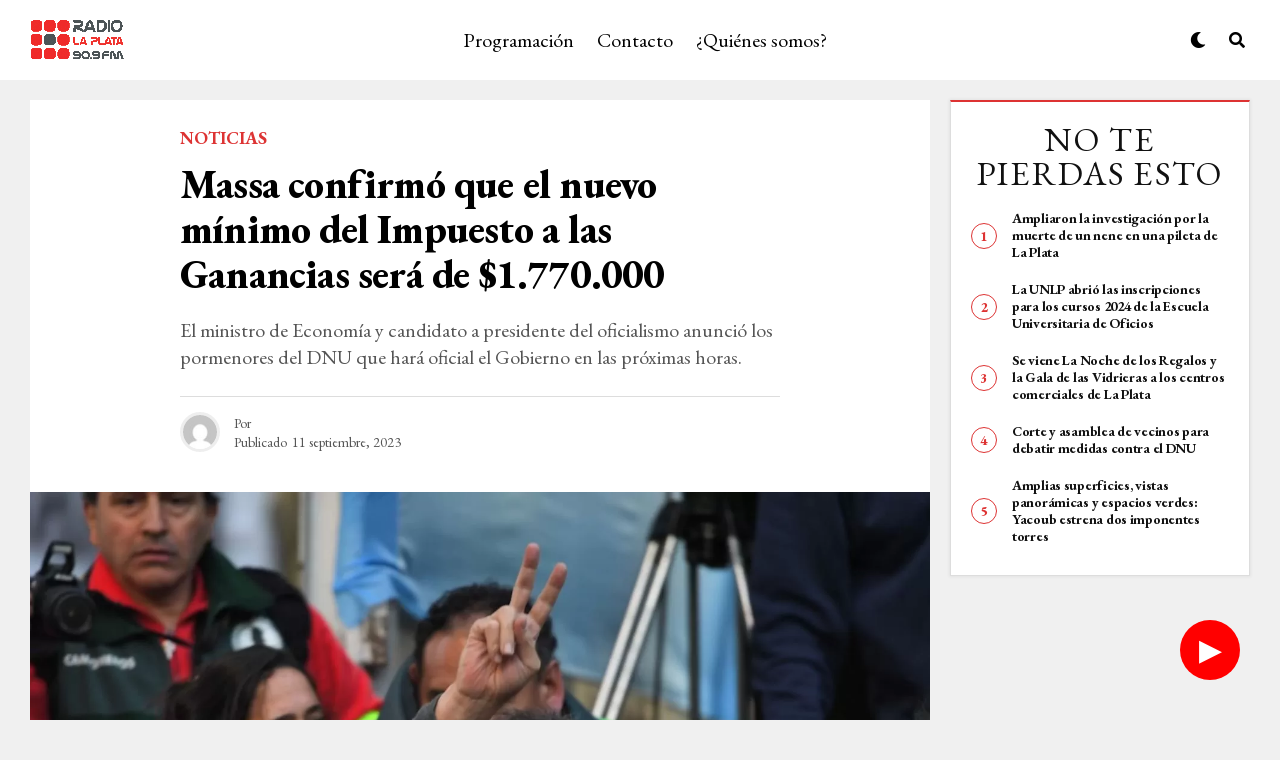

--- FILE ---
content_type: text/html; charset=UTF-8
request_url: https://radiolaplata.com.ar/massa-confirmo-que-el-nuevo-minimo-del-impuesto-a-las-ganancias-sera-de-1-770-000/
body_size: 33000
content:
<!DOCTYPE html>
<html lang="es-AR">
<head><meta charset="UTF-8" ><script>if(navigator.userAgent.match(/MSIE|Internet Explorer/i)||navigator.userAgent.match(/Trident\/7\..*?rv:11/i)){var href=document.location.href;if(!href.match(/[?&]nowprocket/)){if(href.indexOf("?")==-1){if(href.indexOf("#")==-1){document.location.href=href+"?nowprocket=1"}else{document.location.href=href.replace("#","?nowprocket=1#")}}else{if(href.indexOf("#")==-1){document.location.href=href+"&nowprocket=1"}else{document.location.href=href.replace("#","&nowprocket=1#")}}}}</script><script>class RocketLazyLoadScripts{constructor(e){this.triggerEvents=e,this.eventOptions={passive:!0},this.userEventListener=this.triggerListener.bind(this),this.delayedScripts={normal:[],async:[],defer:[]},this.allJQueries=[]}_addUserInteractionListener(e){this.triggerEvents.forEach((t=>window.addEventListener(t,e.userEventListener,e.eventOptions)))}_removeUserInteractionListener(e){this.triggerEvents.forEach((t=>window.removeEventListener(t,e.userEventListener,e.eventOptions)))}triggerListener(){this._removeUserInteractionListener(this),"loading"===document.readyState?document.addEventListener("DOMContentLoaded",this._loadEverythingNow.bind(this)):this._loadEverythingNow()}async _loadEverythingNow(){this._delayEventListeners(),this._delayJQueryReady(this),this._handleDocumentWrite(),this._registerAllDelayedScripts(),this._preloadAllScripts(),await this._loadScriptsFromList(this.delayedScripts.normal),await this._loadScriptsFromList(this.delayedScripts.defer),await this._loadScriptsFromList(this.delayedScripts.async),await this._triggerDOMContentLoaded(),await this._triggerWindowLoad(),window.dispatchEvent(new Event("rocket-allScriptsLoaded"))}_registerAllDelayedScripts(){document.querySelectorAll("script[type=rocketlazyloadscript]").forEach((e=>{e.hasAttribute("src")?e.hasAttribute("async")&&!1!==e.async?this.delayedScripts.async.push(e):e.hasAttribute("defer")&&!1!==e.defer||"module"===e.getAttribute("data-rocket-type")?this.delayedScripts.defer.push(e):this.delayedScripts.normal.push(e):this.delayedScripts.normal.push(e)}))}async _transformScript(e){return await this._requestAnimFrame(),new Promise((t=>{const n=document.createElement("script");let r;[...e.attributes].forEach((e=>{let t=e.nodeName;"type"!==t&&("data-rocket-type"===t&&(t="type",r=e.nodeValue),n.setAttribute(t,e.nodeValue))})),e.hasAttribute("src")?(n.addEventListener("load",t),n.addEventListener("error",t)):(n.text=e.text,t()),e.parentNode.replaceChild(n,e)}))}async _loadScriptsFromList(e){const t=e.shift();return t?(await this._transformScript(t),this._loadScriptsFromList(e)):Promise.resolve()}_preloadAllScripts(){var e=document.createDocumentFragment();[...this.delayedScripts.normal,...this.delayedScripts.defer,...this.delayedScripts.async].forEach((t=>{const n=t.getAttribute("src");if(n){const t=document.createElement("link");t.href=n,t.rel="preload",t.as="script",e.appendChild(t)}})),document.head.appendChild(e)}_delayEventListeners(){let e={};function t(t,n){!function(t){function n(n){return e[t].eventsToRewrite.indexOf(n)>=0?"rocket-"+n:n}e[t]||(e[t]={originalFunctions:{add:t.addEventListener,remove:t.removeEventListener},eventsToRewrite:[]},t.addEventListener=function(){arguments[0]=n(arguments[0]),e[t].originalFunctions.add.apply(t,arguments)},t.removeEventListener=function(){arguments[0]=n(arguments[0]),e[t].originalFunctions.remove.apply(t,arguments)})}(t),e[t].eventsToRewrite.push(n)}function n(e,t){let n=e[t];Object.defineProperty(e,t,{get:()=>n||function(){},set(r){e["rocket"+t]=n=r}})}t(document,"DOMContentLoaded"),t(window,"DOMContentLoaded"),t(window,"load"),t(window,"pageshow"),t(document,"readystatechange"),n(document,"onreadystatechange"),n(window,"onload"),n(window,"onpageshow")}_delayJQueryReady(e){let t=window.jQuery;Object.defineProperty(window,"jQuery",{get:()=>t,set(n){if(n&&n.fn&&!e.allJQueries.includes(n)){n.fn.ready=n.fn.init.prototype.ready=function(t){e.domReadyFired?t.bind(document)(n):document.addEventListener("rocket-DOMContentLoaded",(()=>t.bind(document)(n)))};const t=n.fn.on;n.fn.on=n.fn.init.prototype.on=function(){if(this[0]===window){function e(e){return e.split(" ").map((e=>"load"===e||0===e.indexOf("load.")?"rocket-jquery-load":e)).join(" ")}"string"==typeof arguments[0]||arguments[0]instanceof String?arguments[0]=e(arguments[0]):"object"==typeof arguments[0]&&Object.keys(arguments[0]).forEach((t=>{delete Object.assign(arguments[0],{[e(t)]:arguments[0][t]})[t]}))}return t.apply(this,arguments),this},e.allJQueries.push(n)}t=n}})}async _triggerDOMContentLoaded(){this.domReadyFired=!0,await this._requestAnimFrame(),document.dispatchEvent(new Event("rocket-DOMContentLoaded")),await this._requestAnimFrame(),window.dispatchEvent(new Event("rocket-DOMContentLoaded")),await this._requestAnimFrame(),document.dispatchEvent(new Event("rocket-readystatechange")),await this._requestAnimFrame(),document.rocketonreadystatechange&&document.rocketonreadystatechange()}async _triggerWindowLoad(){await this._requestAnimFrame(),window.dispatchEvent(new Event("rocket-load")),await this._requestAnimFrame(),window.rocketonload&&window.rocketonload(),await this._requestAnimFrame(),this.allJQueries.forEach((e=>e(window).trigger("rocket-jquery-load"))),window.dispatchEvent(new Event("rocket-pageshow")),await this._requestAnimFrame(),window.rocketonpageshow&&window.rocketonpageshow()}_handleDocumentWrite(){const e=new Map;document.write=document.writeln=function(t){const n=document.currentScript,r=document.createRange(),i=n.parentElement;let o=e.get(n);void 0===o&&(o=n.nextSibling,e.set(n,o));const a=document.createDocumentFragment();r.setStart(a,0),a.appendChild(r.createContextualFragment(t)),i.insertBefore(a,o)}}async _requestAnimFrame(){return new Promise((e=>requestAnimationFrame(e)))}static run(){const e=new RocketLazyLoadScripts(["keydown","mousemove","touchmove","touchstart","touchend","wheel"]);e._addUserInteractionListener(e)}}RocketLazyLoadScripts.run();</script>

<meta name="viewport" id="viewport" content="width=device-width, initial-scale=1.0, maximum-scale=1.0, minimum-scale=1.0, user-scalable=no" /><script type="rocketlazyloadscript" async src="https://pagead2.googlesyndication.com/pagead/js/adsbygoogle.js?client=ca-pub-8829647934695333"
     crossorigin="anonymous"></script>
<title>Massa confirmó que el nuevo mínimo del Impuesto a las Ganancias será de $1.770.000 &#8211; Radio La Plata</title><style id="rocket-critical-css">ul{box-sizing:border-box}:root{--wp--preset--font-size--normal:16px;--wp--preset--font-size--huge:42px}.pswp{display:none}.fab,.fas{-moz-osx-font-smoothing:grayscale;-webkit-font-smoothing:antialiased;display:inline-block;font-style:normal;font-variant:normal;text-rendering:auto;line-height:1}.fa-angle-up:before{content:"\f106"}.fa-comment:before{content:"\f075"}.fa-ellipsis-h:before{content:"\f141"}.fa-envelope:before{content:"\f0e0"}.fa-facebook-f:before{content:"\f39e"}.fa-flipboard:before{content:"\f44d"}.fa-instagram:before{content:"\f16d"}.fa-link:before{content:"\f0c1"}.fa-moon:before{content:"\f186"}.fa-pinterest-p:before{content:"\f231"}.fa-reddit-alien:before{content:"\f281"}.fa-search:before{content:"\f002"}.fa-twitter:before{content:"\f099"}.fa-whatsapp:before{content:"\f232"}@font-face{font-family:"Font Awesome 5 Free";font-style:normal;font-weight:400;font-display:swap;src:url(https://radiolaplata.com.ar/wp-content/plugins/lets-review/assets/fonts/fontawesome/webfonts/fa-regular-400.eot);src:url(https://radiolaplata.com.ar/wp-content/plugins/lets-review/assets/fonts/fontawesome/webfonts/fa-regular-400.eot?#iefix) format("embedded-opentype"),url(https://radiolaplata.com.ar/wp-content/plugins/lets-review/assets/fonts/fontawesome/webfonts/fa-regular-400.woff2) format("woff2"),url(https://radiolaplata.com.ar/wp-content/plugins/lets-review/assets/fonts/fontawesome/webfonts/fa-regular-400.woff) format("woff"),url(https://radiolaplata.com.ar/wp-content/plugins/lets-review/assets/fonts/fontawesome/webfonts/fa-regular-400.ttf) format("truetype"),url(https://radiolaplata.com.ar/wp-content/plugins/lets-review/assets/fonts/fontawesome/webfonts/fa-regular-400.svg#fontawesome) format("svg")}@font-face{font-family:"Font Awesome 5 Free";font-style:normal;font-weight:900;font-display:swap;src:url(https://radiolaplata.com.ar/wp-content/plugins/lets-review/assets/fonts/fontawesome/webfonts/fa-solid-900.eot);src:url(https://radiolaplata.com.ar/wp-content/plugins/lets-review/assets/fonts/fontawesome/webfonts/fa-solid-900.eot?#iefix) format("embedded-opentype"),url(https://radiolaplata.com.ar/wp-content/plugins/lets-review/assets/fonts/fontawesome/webfonts/fa-solid-900.woff2) format("woff2"),url(https://radiolaplata.com.ar/wp-content/plugins/lets-review/assets/fonts/fontawesome/webfonts/fa-solid-900.woff) format("woff"),url(https://radiolaplata.com.ar/wp-content/plugins/lets-review/assets/fonts/fontawesome/webfonts/fa-solid-900.ttf) format("truetype"),url(https://radiolaplata.com.ar/wp-content/plugins/lets-review/assets/fonts/fontawesome/webfonts/fa-solid-900.svg#fontawesome) format("svg")}.fas{font-family:"Font Awesome 5 Free";font-weight:900}.pswp{display:none;position:absolute;width:100%;height:100%;left:0;top:0;overflow:hidden;-ms-touch-action:none;touch-action:none;z-index:1500;-webkit-text-size-adjust:100%;-webkit-backface-visibility:hidden;outline:none}.pswp *{box-sizing:border-box}.pswp__bg{background:#000;opacity:0;-webkit-backface-visibility:hidden;will-change:opacity}.pswp__bg,.pswp__scroll-wrap{position:absolute;left:0;top:0;width:100%;height:100%}.pswp__scroll-wrap{overflow:hidden}.pswp__container{-ms-touch-action:none;touch-action:none;position:absolute;left:0;right:0;top:0;bottom:0}.pswp__container{-webkit-touch-callout:none}.pswp__bg{will-change:opacity}.pswp__container{-webkit-backface-visibility:hidden}.pswp__item{right:0;bottom:0;overflow:hidden}.pswp__item{position:absolute;left:0;top:0}.pswp__button{width:44px;height:44px;position:relative;background:none;overflow:visible;-webkit-appearance:none;display:block;border:0;padding:0;margin:0;float:right;opacity:.75;box-shadow:none}.pswp__button::-moz-focus-inner{padding:0;border:0}.pswp__button,.pswp__button--arrow--left:before,.pswp__button--arrow--right:before{background:url(https://radiolaplata.com.ar/wp-content/plugins/reviewer/public/assets/css/default-skin.png) 0 0 no-repeat;background-size:264px 88px;width:44px;height:44px}.pswp__button--close{background-position:0 -44px}.pswp__button--share{background-position:-44px -44px}.pswp__button--fs{display:none}.pswp__button--zoom{display:none;background-position:-88px 0}.pswp__button--arrow--left,.pswp__button--arrow--right{background:none;top:50%;margin-top:-50px;width:70px;height:100px;position:absolute}.pswp__button--arrow--left{left:0}.pswp__button--arrow--right{right:0}.pswp__button--arrow--left:before,.pswp__button--arrow--right:before{content:'';top:35px;background-color:rgba(0,0,0,.3);height:30px;width:32px;position:absolute}.pswp__button--arrow--left:before{left:6px;background-position:-138px -44px}.pswp__button--arrow--right:before{right:6px;background-position:-94px -44px}.pswp__share-modal{display:block;background:rgba(0,0,0,.5);width:100%;height:100%;top:0;left:0;padding:10px;position:absolute;z-index:1600;opacity:0;-webkit-backface-visibility:hidden;will-change:opacity}.pswp__share-modal--hidden{display:none}.pswp__share-tooltip{z-index:1620;position:absolute;background:#fff;top:56px;border-radius:2px;display:block;width:auto;right:44px;box-shadow:0 2px 5px rgba(0,0,0,.25);-webkit-transform:translateY(6px);transform:translateY(6px);-webkit-backface-visibility:hidden;will-change:transform}.pswp__counter{position:absolute;left:0;top:0;height:44px;font-size:13px;line-height:44px;color:#fff;opacity:.75;padding:0 10px}.pswp__caption{position:absolute;left:0;bottom:0;width:100%;min-height:44px}.pswp__caption__center{text-align:left;max-width:420px;margin:0 auto;font-size:13px;padding:10px;line-height:20px;color:#ccc}.pswp__preloader{width:44px;height:44px;position:absolute;top:0;left:50%;margin-left:-22px;opacity:0;will-change:opacity;direction:ltr}.pswp__preloader__icn{width:20px;height:20px;margin:12px}@media screen and (max-width:1024px){.pswp__preloader{position:relative;left:auto;top:auto;margin:0;float:right}}.pswp__ui{-webkit-font-smoothing:auto;visibility:visible;opacity:1;z-index:1550}.pswp__top-bar{position:absolute;left:0;top:0;height:44px;width:100%}.pswp__caption,.pswp__top-bar{-webkit-backface-visibility:hidden;will-change:opacity}.pswp__caption,.pswp__top-bar{background-color:rgba(0,0,0,.5)}.pswp__ui--hidden .pswp__button--arrow--left,.pswp__ui--hidden .pswp__button--arrow--right,.pswp__ui--hidden .pswp__caption,.pswp__ui--hidden .pswp__top-bar{opacity:.001}*,::after,::before{box-sizing:border-box;word-break:break-word;word-wrap:break-word}html,body,div,span,h1,h2,h3,h4,p,a,img,small,i,ul,li,form,article,header,nav,section,time,audio{margin:0;padding:0;border:0;font-size:100%;vertical-align:baseline}article,header,nav,section{display:block}ul{list-style:none}html{overflow-x:hidden}body{background:#f0f0f0;color:#000;font-family:'Roboto',sans-serif;font-size:1rem;-webkit-font-smoothing:antialiased;font-weight:400;line-height:100%;margin:0px auto;padding:0px}h1,h2,h3,h4,h3 a{-webkit-backface-visibility:hidden;color:#000}img{max-width:100%;height:auto;-webkit-backface-visibility:hidden}a,a:visited{color:#ec2b8c;opacity:1;text-decoration:none}#zox-side-wrap a{color:#000;font-weight:700}.relative,.zoxrel{position:relative}.zox100{width:100%}.zoxlh0{line-height:0}.left{float:left}#zox-site,#zox-site-wall{overflow:hidden;width:100%}#zox-site-main{-webkit-backface-visibility:hidden;backface-visibility:hidden;width:100%;z-index:9999}#zox-site-grid{display:grid;grid-template-columns:100%;width:100%}.single #zox-site-grid{background:#f0f0f0}#zox-main-body-wrap{padding:20px 0 40px;width:100%;min-height:600px}#zox-lead-top-wrap{overflow:hidden;position:relative;width:100%}#zox-lead-top-in{overflow:hidden;position:relative;width:100%;height:100%}#zox-lead-top{background-color:#f0f0f0;line-height:0;text-align:center;width:100%}#zox-main-head-wrap{width:100%;z-index:99999}#zox-bot-head-wrap{width:100%}#zox-bot-head-wrap,.zox-bot-head-menu,#zox-bot-head,#zox-bot-head-left,#zox-bot-head-right,.zox-bot-head-logo{height:80px}#zox-bot-head-wrap{background:#fff}.zox-head-width{display:grid;margin:0 auto;padding:0 30px;width:100%;max-width:1320px}#zox-bot-head{display:grid;grid-column-gap:30px;grid-template-columns:auto 60px}#zox-bot-head-left,#zox-bot-head-right{display:grid;align-content:center}#zox-bot-head-left{display:none;width:24px}#zox-bot-head-right{grid-gap:10px;grid-template-columns:1fr 1fr;justify-content:end;width:60px}#zox-bot-head-mid{width:100%}.zox-bot-head-logo{line-height:0;overflow:hidden;position:absolute;top:0;left:0;text-align:center;width:auto;z-index:1}.zox-bot-head-logo,.zox-bot-head-logo-main{display:grid;align-content:center}.zox-bot-head-menu{display:grid;grid-template-columns:100%;padding:0 0 0 90px;text-align:center;width:100%}span.zox-nav-search-but{align-self:center;color:#000;font-size:16px;text-align:center;width:24px;height:16px}h2.zox-logo-title{display:block;font-size:0}.zox-trans-head:before{content:'';background-image:-moz-linear-gradient(to top,rgba(0,0,0,0) 0,rgba(0,0,0,0.3) 50%,rgba(0,0,0,.6) 100%);background-image:-ms-linear-gradient(to top,rgba(0,0,0,0) 0,rgba(0,0,0,0.3) 50%,rgba(0,0,0,.6) 100%);background-image:-o-linear-gradient(to top,rgba(0,0,0,0) 0,rgba(0,0,0,0.3) 50%,rgba(0,0,0,.6) 100%);background-image:-webkit-linear-gradient(to top,rgba(0,0,0,0) 0,rgba(0,0,0,0.3) 50%,rgba(0,0,0,.6) 100%);background-image:-webkit-gradient(linear,center bottom,center top,from(rgba(0,0,0,0)),to(rgba(0,0,0,0.6)));background-image:linear-gradient(to top,rgba(0,0,0,0) 0,rgba(0,0,0,0.2) 50%,rgba(0,0,0,.4) 100%);position:absolute;left:0;top:0;width:100%;height:100%}.zox-nav-menu{width:100%;height:80px}.zox-nav-menu ul{float:left;text-align:center;width:100%}.zox-nav-menu ul li{display:inline-block;position:relative}.zox-nav-menu ul li a{color:#000;float:left;font-family:'Roboto Condensed',sans-serif;font-size:22px;font-weight:300;line-height:1;padding:29px 10px;position:relative;text-transform:none}#zox-search-wrap{-webkit-backface-visibility:hidden;backface-visibility:hidden;background:rgba(0,0,0,.75);opacity:0;position:fixed;top:0;left:0;-webkit-transform:translate3d(0,-100%,0);-moz-transform:translate3d(0,-100%,0);-ms-transform:translate3d(0,-100%,0);-o-transform:translate3d(0,-100%,0);transform:translate3d(0,-100%,0);width:100%;height:100%;z-index:999999}.zox-search-but-wrap{position:absolute;top:60px;right:80px;width:60px;height:60px}#zox-search-wrap .zox-search-but-wrap span{background:#fff;top:27px}.zox-search-cont{margin:-12vh 0 0 -25%;position:absolute;top:50%;left:50%;width:50%;min-width:200px}p.zox-search-p{color:#fff;font-family:'Roboto Condensed',sans-serif;font-size:2.5vw;font-weight:700;margin:0 0 30px;text-align:center;width:100%}.zox-search-box{background:rgba(255,255,255,.15);border:1px solid #fff;border-radius:10px;display:flex;overflow:hidden;position:relative;width:100%;height:80px}#zox-search-input{background:none;border:none;color:#fff;float:left;font-size:38px;font-weight:300;line-height:1;padding:20px;position:relative;text-transform:uppercase;width:75%;height:100%}#zox-search-form #zox-search-submit{background:#ec2b8c;border:none;color:#fff;font-size:1rem;font-weight:700;line-height:1;position:absolute;top:0;right:0;text-align:center;text-transform:uppercase;width:25%;height:100%}.zox-fly-top{color:#aaa;opacity:0;overflow:hidden;position:fixed;right:0;bottom:10px;text-align:center;width:70px;height:0;z-index:99999}.zox-fly-top span{font-size:40px;line-height:1}span.zox-night{color:#000;font-size:16px}.zox-logo-dark{display:none}.zox-fly-but-wrap{display:grid;align-content:center;justify-content:center;margin:28px 0;width:24px;height:14px}#zox-fly-wrap{overflow:hidden;position:fixed;top:0;bottom:0;left:0;-webkit-transform:translate3d(-400px,0,0);-moz-transform:translate3d(-400px,0,0);-ms-transform:translate3d(-400px,0,0);-o-transform:translate3d(-400px,0,0);transform:translate3d(-400px,0,0);width:400px;height:100%;z-index:999999}#zox-fly-menu-top{display:grid;grid-template-columns:calc(100% - 50px) 50px;align-content:center;justify-content:space-between;margin:10px 0 0;padding:0 30px;width:100%;height:60px}#zox-fly-logo{display:grid;align-content:center;padding:0 0 0 50px;text-align:center;height:60px}#zox-fly-logo img{width:auto;max-height:50px}#zox-fly-wrap .zox-fly-but-wrap{display:grid;align-content:center;justify-content:center;margin:17px 0 17px 24px;width:26px;height:26px}.zox-fly-but-wrap span,.zox-search-but-wrap span{-webkit-border-radius:2px;-moz-border-radius:2px;-ms-border-radius:2px;-o-border-radius:2px;border-radius:2px;background:#000;display:block;position:absolute;right:0;-webkit-transform:rotate(0deg);-moz-transform:rotate(0deg);-ms-transform:rotate(0deg);-o-transform:rotate(0deg);transform:rotate(0deg);height:2px}.zox-fly-but-wrap span:nth-child(1){top:0;width:24px}.zox-fly-but-wrap span:nth-child(2),.zox-fly-but-wrap span:nth-child(3){top:12px;width:20px}.zox-fly-but-wrap span:nth-child(4){top:6px;width:16px}.zox-search-but-wrap span:nth-child(1){-webkit-transform:rotate(45deg);-moz-transform:rotate(45deg);-ms-transform:rotate(45deg);-o-transform:rotate(45deg);transform:rotate(45deg);width:30px}.zox-search-but-wrap span:nth-child(2){-webkit-transform:rotate(-45deg);-moz-transform:rotate(-45deg);-ms-transform:rotate(-45deg);-o-transform:rotate(-45deg);transform:rotate(-45deg);width:30px}.zox-search-but-wrap span:nth-child(1),.zox-search-but-wrap span:nth-child(2){width:60px}.zox-fly-but-menu{float:left;margin-left:15px;position:relative}#zox-fly-menu-wrap{overflow:hidden;position:absolute;top:70px;left:0;width:100%;height:calc(100% - 142px)}nav.zox-fly-nav-menu{-webkit-backface-visibility:hidden;backface-visibility:hidden;display:grid;overflow:hidden;padding:30px 30px 0;position:absolute!important;width:100%;max-height:calc(100vh - 170px)}nav.zox-fly-nav-menu ul{float:left;position:relative;width:100%}nav.zox-fly-nav-menu ul li{float:left;position:relative;width:100%}nav.zox-fly-nav-menu ul li:first-child{margin-top:-14px}nav.zox-fly-nav-menu ul li a{display:inline-block;font-size:24px;line-height:1;padding:14px 0;text-transform:uppercase}.zox-fly-fade{background:rgba(0,0,0,.5);opacity:0;width:100%;position:fixed;top:0;left:0;transform:scale(2);z-index:99999}#zox-fly-soc-wrap{margin:0 5.40540540541%;position:absolute;bottom:20px;left:0;text-align:center;width:89.1891891892%}span.zox-fly-soc-head{color:#000;display:inline-block;font-size:.7rem;font-weight:400;line-height:1;margin-bottom:15px;text-transform:uppercase}ul.zox-fly-soc-list{text-align:center;width:100%}ul.zox-fly-soc-list li{display:inline-block}ul.zox-fly-soc-list li a{background:rgba(0,0,0,.15);-webkit-border-radius:50%;-moz-border-radius:50%;-ms-border-radius:50%;-o-border-radius:50%;border-radius:50%;color:#000;display:inline-block;font-size:14px;line-height:1;margin-left:2px;padding-top:9px;text-align:center;width:32px;height:32px}ul.zox-fly-soc-list li:first-child a{margin-left:0}.zox-art-grid{display:grid;grid-template-areas:'zox-img' 'zox-text'}.zox-art-img{-webkit-backface-visibility:hidden;overflow:hidden;grid-area:zox-img}.zox-art-text{display:grid;grid-area:zox-text}h3.zox-s-cat{float:left;position:relative;width:100%;margin:0 0 10px}span.zox-s-cat{color:#ec2b8c;float:left;font-family:'Roboto',sans-serif;font-size:14px;font-weight:900;line-height:1;position:relative;text-transform:uppercase}h2.zox-s-title3{box-shadow:none}h2.zox-s-title3{color:#111;display:inline;font-family:'Heebo',sans-serif;font-size:1rem;font-weight:700;letter-spacing:-.02em;line-height:1.25;position:relative;text-transform:none;width:100%}.zox-s1 .zox-art-wrap{background:#fff}.zox-s1 .zox-art-text{padding:15px 30px 30px;text-align:center}.zox-s1 span.zox-s-cat{float:none;font-size:12px;font-weight:900;letter-spacing:.07em;text-transform:uppercase}.zox-s5.zox-div1 .zox-art-wrap,.zox-s5.zox-div23 .zox-art-wrap{display:grid;grid-area:feat-main;grid-template-areas:'zox-text zox-img'}.zox-feat-ent1-cont-wrap{display:grid;grid-area:feat-contw;grid-gap:20px;grid-template-areas:'feat-left feat-cont';grid-template-columns:300px auto}.zox-feat-ent1-cont{display:grid;align-content:start;grid-area:feat-cont;grid-gap:20px;grid-template-areas:'feat-main' 'feat-sub'}.zox-feat-ent1-main-wrap{box-shadow:0 0 2px 1px rgba(0,0,0,.06);background:#fff;display:grid;grid-area:feat-main;width:100%}.zox-feat-ent1-sub-wrap{display:grid;grid-area:feat-sub;grid-gap:20px;grid-template-columns:repeat(2,1fr);width:100%}.zox-feat-right-wrap{grid-area:feat-right;grid-gap:20px;grid-template-columns:100%;width:100%}.zox-feat-left-wrap{background:#fff;grid-area:feat-left;grid-template-columns:100%}.single .zox-side-widget{border:1px solid #ddd;box-shadow:0 0 3px 1px rgba(0,0,0,.06)}.single .zox-side-widget.zox_ad_widget{border:none;box-shadow:none}.zox-ent1 .zox-side-widget{border-top:2px solid #ec2b8c}.zox-ent1 .zox-side-widget.zox_ad_widget{border-top:none}.zox-feat-ent2-main-wrap{display:grid;grid-area:feat-main}.zox-feat-ent2-bot{display:grid;grid-area:feat-bot;grid-gap:24px;grid-template-areas:'feat-sub feat-right';grid-template-columns:auto 376px}.zox-feat-ent2-sub-wrap{display:grid;align-content:start;grid-area:feat-sub;grid-gap:24px}.zox-feat-net1-cont{display:grid;grid-area:feat-cont;grid-gap:20px;grid-template-areas:'feat-left feat-main';grid-template-columns:265px auto}.zox-feat-net1-main-wrap{display:grid;align-content:start;grid-area:feat-main}.zox-feat-net1-sub{display:grid;align-content:start;grid-area:feat-left;grid-gap:40px}.zox-feat-net1-right-wrap{display:grid;align-content:start;grid-area:feat-right}.zox-feat-net2-main-wrap{display:grid;grid-area:feat-main}.zox-feat-net2-sub-wrap{display:grid;grid-area:feat-sub;grid-gap:2px;grid-template-columns:repeat(2,1fr)}.zox-feat-sport1-main-wrap{display:grid;grid-area:feat-main}.zox-feat-sport1-sub-wrap{display:grid;grid-area:feat-sub;grid-gap:24px;grid-template-columns:repeat(3,1fr)}.zox-feat-right-wrap{display:grid;align-content:start;grid-area:feat-right}.zox-widget-flex1-adl .zox-widget-flex1-ad .zox-widget-flex1-cont{grid-area:widget-cont}.zox-widget-flex1-adl .zox-widget-flex1-ad .zox-widget-side-ad{grid-area:widget-ad}#zox-side-wrap{display:grid;grid-gap:20px;grid-template-columns:100%}.zox-widget-side-head{float:left;margin:0 0 20px;width:100%}h4.zox-widget-side-title{float:left;text-align:center;width:100%}span.zox-widget-side-title{color:#111;display:inline-block;font-family:'IM Fell French Canon',sans-serif;font-size:2.125rem;font-weight:400;line-height:1}.zox-side-widget{background:#fff;float:left;padding:20px 20px 30px;width:100%}.zox-side-widget:first-child{margin:0}.zox-widget-ad{float:left;line-height:0;padding:13px 0 0;text-align:center;width:100%}.zox-ent1 .zox-side-widget.zox_ad_widget,.zox-side-widget.zox_ad_widget{background:none;border:none;padding:0}.zox-widget-ad span.zox-ad-label{color:#aaa;float:left;font-size:10px;letter-spacing:1.5px;line-height:1;margin:-13px 0 0;text-align:center;text-transform:uppercase;width:100%}.zox-ent1 .zox-side-widget{background:#fff;padding:20px 20px 30px}.zox-ent1 .zox-side-widget.zox_ad_widget{padding:0}.zox-widget-side-trend-wrap{display:grid;grid-gap:20px}.zox-widget-side-trend-wrap .zox-art-wrap{counter-increment:zox-trend}.zox-widget-side-trend-wrap .zox-art-grid{grid-template-areas:'zox-text'}.zox-widget-side-trend-wrap .zox-art-img,.zox-widget-side-trend-wrap h3.zox-s-cat{display:none}.zox-widget-side-trend-wrap .zox-art-text,.zox-divs .zox-widget-side-trend-wrap .zox-art-text,.zox-s1 .zox-widget-side-trend-wrap .zox-art-text{padding:0 0 0 41px;text-align:left}.zox-widget-side-trend-wrap .zox-art-text:before{content:counter(zox-trend);border:1px solid #ec2b8c;border-radius:50%;color:#ec2b8c;display:grid;align-content:center;justify-content:center;font-family:'Roboto',sans-serif;font-size:.875rem;font-weight:700;margin:-13px 0 0;position:absolute;left:0;top:50%;width:26px;height:26px}.zox-widget-side-trend-wrap h2.zox-s-title3{font-size:.875rem;font-weight:700}.zox-post-top-wrap,.zox-post-bot-wrap{display:grid;grid-gap:40px;grid-template-columns:100%}.zox-auto-post-grid .zox-post-bot-wrap .zox-post-img-wrap{margin:0 0 0 -30px;width:calc(100% + 60px)}.zox-auto-post-grid .zox-post-title-wrap{padding:0 30px}.zox-auto-post-grid .zox-post-title-wrap{margin:0 auto;padding:0;max-width:660px}.zox-post-width{margin:0 auto;padding:0 30px;max-width:1320px}.zox-post-main{float:left;width:100%}.zox-auto-post-grid .zox-post-video1-left{display:grid;grid-area:zox-video}.zox-auto-post-grid .zox-post-video1-right{display:grid;grid-area:zox-title;margin:0 auto;max-width:600px;text-align:center}.zox-article-wrap{background:#fff;display:grid;align-content:start;grid-gap:40px;grid-template-columns:100%;grid-template-rows:auto;padding:40px 0;min-height:700px}.zox-auto-post-grid .zox-article-wrap,.single .zox-auto-post-grid .zox-article-wrap{padding-top:30px}h3.zox-post-cat{float:left;margin:0 0 15px;width:100%}span.zox-post-cat{font-size:1.125rem;text-transform:uppercase}h1.zox-post-title{color:#000;float:left;Font-family:'Roboto Condensed',sans-serif;font-size:3.5rem;font-weight:700;letter-spacing:-.02em;line-height:1.125;word-wrap:break-word;text-transform:none;width:100%}.zox-auto-post-main h1.zox-post-title{font-size:2.5rem}span.zox-post-excerpt{float:left;margin:20px 0 0;width:100%}span.zox-post-excerpt p{color:#555;font-size:1.25rem;line-height:1.375}.zox-post-info-wrap{border-top:1px solid #ddd;display:grid;align-content:center;float:left;grid-gap:50px;grid-template-columns:auto auto;margin:25px 0 0;padding:15px 0 0;width:100%}.zox-post-byline-wrap{display:grid;align-items:center;grid-gap:14px;grid-template-columns:40px auto;width:100%}.zox-post-byline-date{grid-template-columns:auto}.zox-author-info-wrap{color:#555;font-size:.875rem;line-height:1}.zox-post-date-wrap p{margin:0 5px 0 0}.zox-author-info-wrap,.zox-post-date-wrap,.zox-post-date-wrap p{display:inline-block;float:left}.zox-post-img{text-align:center;width:100%}span.zox-post-img-cap{color:#888;float:right;font-size:.75rem;line-height:1;padding:8px 30px 0;text-align:right;width:100%}.zox-post-main-wrap{display:grid;grid-gap:40px;grid-template-columns:calc(100% - 340px) 300px}.zox-auto-post-grid .zox-post-main-wrap{display:block;grid-gap:0;grid-template-columns:100%}.zox-post-bot-wrap{float:left;margin:0 0 40px;width:100%}.zox-post-body-wrap{width:100%}ul.zox-post-soc-stat-list{display:grid;grid-gap:5px;grid-template-columns:auto auto auto auto auto;justify-content:end;width:100%}ul.zox-post-soc-stat-list li{border:1px solid #ddd;color:#000;display:grid;float:left;font-size:16px;align-content:center;justify-content:center;line-height:1;position:relative;text-align:center;width:36px;height:36px}.zox-soc-more-stat{background:#000;opacity:0;padding:20px;position:absolute;z-index:9999;width:150px;max-height:0}.zox-soc-more-stat{top:-9999px;right:15px}.zox-soc-more-stat:before{content:'';border-left:10px solid transparent;border-bottom:10px solid black;position:absolute;top:-10px;right:0;width:0;height:0}ul.zox-soc-more-list{display:grid;grid-gap:15px}ul.zox-soc-more-list li{background:none!important;border:none!important;color:#fff;grid-template-columns:auto auto;float:left;font-size:16px;justify-content:space-between;line-height:1;padding:0;position:relative;width:100%!important;height:auto!important}ul.zox-soc-more-list li p{font-size:14px;font-weight:700}.zox-post-body p{color:#000;display:block;font-size:1.125rem;line-height:1.55;margin:0 auto 20px;max-width:660px}i{font-style:italic}.zox-post-body>*{font-size:1.125rem;line-height:1.55;margin:0 auto 20px}.zox-org-wrap{display:none}.zox-posts-nav-link,.zox-org-wrap{display:none}.zox-post-main-head{margin:0 0 20px}h4.zox-post-main-title{text-align:left}span.zox-post-main-title{color:#000;font-family:'Roboto',sans-serif;font-size:1.5rem;font-weight:800;text-transform:none}.zox-alp-width{margin:0 auto;padding:0 30px;max-width:1400px;width:100%}.zox-auto-post-main{display:grid;grid-template-columns:100%;grid-row-gap:20px;width:100%}.zox-auto-post-main article::after{clear:both;display:block;content:"";visibility:hidden;opacity:0}.zox-auto-post-grid{display:grid;grid-column-gap:20px;grid-template-columns:auto 300px;margin:0;width:100%}.zox-alp-side{position:relative;width:300px}.zox-alp-side-in{width:100%;height:calc(100vh - 100px);overflow:hidden}.alp-related-posts{display:grid;grid-row-gap:0;grid-template-columns:100%}.zox-alp-soc-wrap{display:none;float:left;margin:20px 0 0;width:100%}ul.zox-alp-soc-list{display:grid;grid-column-gap:5px;grid-template-columns:repeat(4,1fr);width:100%}ul.zox-alp-soc-list li{color:#000;border:1px solid #ddd;display:grid;align-content:center;font-size:16px;text-align:center;height:32px}.alp-related-posts-wrapper .alp-related-post::after{content:"";display:block;clear:both;visibility:hidden;opacity:0}.alp-related-posts-wrapper .alp-related-post .post-details{float:left;width:100%}.alp-related-posts-wrapper .alp-related-post .post-details p.post-meta{margin-bottom:0}.alp-related-posts-wrapper .alp-related-post .post-details p.post-meta,.alp-related-posts-wrapper .alp-related-post .post-details p.post-meta a{color:#555;font-size:.7rem;line-height:1;margin:0 0 7px;text-transform:uppercase!important}.alp-related-posts-wrapper .alp-related-post.current .post-details p.post-meta a{display:none}.alp-related-posts-wrapper .alp-related-post p.post-meta .post-category{text-transform:uppercase}.alp-related-posts-wrapper .alp-related-post .post-title{display:inline-block;color:#111;font-size:1rem;letter-spacing:-.02em;line-height:1.15;-ms-word-wrap:break-word;word-wrap:break-word;max-width:260px}.alp-related-posts .current .zox-alp-soc-wrap{display:grid}.alp-related-posts .current .post-details{margin:0;width:100%}.alp-related-posts .current .post-title{font-size:1.25rem;line-height:1.15}.alp-related-posts-wrapper,.alp-related-posts-wrapper *{-webkit-box-sizing:border-box;-moz-box-sizing:border-box;-ms-box-sizing:border-box;-o-box-sizing:border-box;box-sizing:border-box}.alp-related-posts-wrapper{padding:0 0 20px}.alp-related-posts-wrapper .alp-related-post{background:#fff;border-bottom:1px solid #ddd;padding:15px 20px}.alp-related-posts-wrapper .alp-advert{line-height:0;padding:25px 0 20px;text-align:center;width:100%}.alp-related-posts-wrapper .alp-related-posts .current{background:#fff;border-bottom:none;padding:30px}.alp-related-posts-wrapper .alp-related-post:last-of-type{border-bottom:none;padding-bottom:20px}.alp-related-posts .current{margin:0}.zox-auto-post-grid ul.zox-post-soc-stat-list{grid-template-columns:auto auto auto auto}.zox-auto-post-grid #zox-comments-button{display:none}#zox-comments-button{margin-top:70px;text-align:center;width:100%}#zox-comments-button span.zox-comment-but-text{background:#000;border-radius:5px;color:#fff;display:inline-block;font-size:1rem;line-height:100%;padding:15px 0;width:100%}#zox-comments-button span.zox-comment-but-text i{margin:0 5px 0 0}#comments a{color:#000}#cancel-comment-reply-link{clear:both;color:#fff!important;font-size:10px;line-height:1;padding:5px 10px;position:relative}#cancel-comment-reply-link{background:#999;float:left;margin:0 0 20px}#respond input{background:#f5f5f5;border:none;display:inline-block;font-size:1rem;margin:0 0 10px 1px;padding:15px;width:auto}h3#reply-title{color:#fff;font-size:14px;font-weight:700;line-height:1;margin-bottom:10px;padding:5px 10px;text-shadow:1px 1px 0 #000;text-transform:uppercase}h3#reply-title{display:none}.pswp{z-index:9999}.fab,.fas{-moz-osx-font-smoothing:grayscale;-webkit-font-smoothing:antialiased;display:inline-block;font-style:normal;font-variant:normal;text-rendering:auto;line-height:1}.fa-angle-up:before{content:"\f106"}.fa-comment:before{content:"\f075"}.fa-ellipsis-h:before{content:"\f141"}.fa-envelope:before{content:"\f0e0"}.fa-facebook-f:before{content:"\f39e"}.fa-flipboard:before{content:"\f44d"}.fa-instagram:before{content:"\f16d"}.fa-link:before{content:"\f0c1"}.fa-moon:before{content:"\f186"}.fa-pinterest-p:before{content:"\f231"}.fa-reddit-alien:before{content:"\f281"}.fa-search:before{content:"\f002"}.fa-twitter:before{content:"\f099"}.fa-whatsapp:before{content:"\f232"}@font-face{font-family:"Font Awesome 5 Brands";font-style:normal;font-weight:400;font-display:swap;src:url(https://use.fontawesome.com/releases/v5.12.1/webfonts/fa-brands-400.eot);src:url(https://use.fontawesome.com/releases/v5.12.1/webfonts/fa-brands-400.eot?#iefix) format("embedded-opentype"),url(https://use.fontawesome.com/releases/v5.12.1/webfonts/fa-brands-400.woff2) format("woff2"),url(https://use.fontawesome.com/releases/v5.12.1/webfonts/fa-brands-400.woff) format("woff"),url(https://use.fontawesome.com/releases/v5.12.1/webfonts/fa-brands-400.ttf) format("truetype"),url(https://use.fontawesome.com/releases/v5.12.1/webfonts/fa-brands-400.svg#fontawesome) format("svg")}.fab{font-family:"Font Awesome 5 Brands"}@font-face{font-family:"Font Awesome 5 Free";font-style:normal;font-weight:400;font-display:swap;src:url(https://use.fontawesome.com/releases/v5.12.1/webfonts/fa-regular-400.eot);src:url(https://use.fontawesome.com/releases/v5.12.1/webfonts/fa-regular-400.eot?#iefix) format("embedded-opentype"),url(https://use.fontawesome.com/releases/v5.12.1/webfonts/fa-regular-400.woff2) format("woff2"),url(https://use.fontawesome.com/releases/v5.12.1/webfonts/fa-regular-400.woff) format("woff"),url(https://use.fontawesome.com/releases/v5.12.1/webfonts/fa-regular-400.ttf) format("truetype"),url(https://use.fontawesome.com/releases/v5.12.1/webfonts/fa-regular-400.svg#fontawesome) format("svg")}.fab{font-weight:400}@font-face{font-family:"Font Awesome 5 Free";font-style:normal;font-weight:900;font-display:swap;src:url(https://use.fontawesome.com/releases/v5.12.1/webfonts/fa-solid-900.eot);src:url(https://use.fontawesome.com/releases/v5.12.1/webfonts/fa-solid-900.eot?#iefix) format("embedded-opentype"),url(https://use.fontawesome.com/releases/v5.12.1/webfonts/fa-solid-900.woff2) format("woff2"),url(https://use.fontawesome.com/releases/v5.12.1/webfonts/fa-solid-900.woff) format("woff"),url(https://use.fontawesome.com/releases/v5.12.1/webfonts/fa-solid-900.ttf) format("truetype"),url(https://use.fontawesome.com/releases/v5.12.1/webfonts/fa-solid-900.svg#fontawesome) format("svg")}.fas{font-family:"Font Awesome 5 Free"}.fas{font-weight:900}@media screen and (max-width:1299px) and (min-width:1200px){#zox-bot-head{grid-gap:20px}}@media screen and (max-width:1199px) and (min-width:1100px){#zox-bot-head{grid-gap:20px}.zox-nav-menu ul li a{padding-left:10px;padding-right:10px}.zox-foot-left-wrap{display:grid;grid-area:foot-left;justify-content:center}.zox-foot-right-wrap{display:grid;grid-area:foot-right;justify-content:center}}@media screen and (max-width:1099px) and (min-width:1024px){#zox-bot-head{grid-gap:20px}.zox-nav-menu ul li a{padding-left:7px;padding-right:7px}.zox-foot-left-wrap{display:grid;grid-area:foot-left;justify-content:center}.zox-foot-right-wrap{display:grid;grid-area:foot-right;justify-content:center}}@media screen and (max-width:1023px) and (min-width:900px){.zox-bot-head-menu{display:none}#zox-bot-head{grid-template-columns:60px auto 60px}#zox-bot-head-mid{grid-template-columns:100%}.zox-bot-head-logo{opacity:1;position:relative;left:auto;top:auto;width:100%}.zox-post-main-wrap{grid-template-columns:100%}.zox-widget-side-trend-wrap h2.zox-s-title3{font-size:1.5rem}.zox-search-but-wrap{top:30px;right:30px}.zox-search-cont{margin:-12vh 0 0 -30%;width:60%}p.zox-search-p{font-size:3.5vw}.zox-search-box{height:60px}#zox-search-input{font-size:30px;padding:15px}.zox-foot-left-wrap{display:grid;grid-area:foot-left;justify-content:center}.zox-foot-right-wrap{display:grid;grid-area:foot-right;justify-content:center}.zox-post-video1-left{display:grid;grid-area:zox-video}.zox-post-video1-right{display:grid;grid-area:zox-title;margin:0 auto;max-width:600px;text-align:center}.zox-auto-post-grid{grid-template-columns:100%}.zox-alp-side{display:none}.zox-alp-width{padding:0}}@media screen and (max-width:899px) and (min-width:768px){.zox-bot-head-menu{display:none}#zox-bot-head{grid-template-columns:60px auto 60px}.zox-bot-head-logo{opacity:1;top:auto;width:100%}#zox-bot-head-mid,.zox-post-main-wrap{grid-template-columns:100%}.zox-widget-side-trend-wrap h2.zox-s-title3{font-size:1.25rem}.zox-widget-side-trend-wrap h2.zox-s-title3{font-size:1.25rem}.zox-widget-side-trend-wrap h2.zox-s-title3{font-size:1.25rem}.zox-search-but-wrap{top:30px;right:30px}.zox-search-cont{margin:-12vh 0 0 -35%;width:70%}p.zox-search-p{font-size:3.5vw}.zox-search-box{height:60px}#zox-search-input{font-size:30px;padding:15px}.zox-foot-left-wrap{display:grid;grid-area:foot-left;justify-content:center}.zox-foot-right-wrap{display:grid;grid-area:foot-right;justify-content:center}.zox-post-video1-left{display:grid;grid-area:zox-video}.zox-post-video1-right{display:grid;grid-area:zox-title;margin:0 auto;max-width:600px;text-align:center}.zox-auto-post-grid{grid-template-columns:100%}.zox-alp-side{display:none}.zox-alp-width{padding:0}}@media screen and (max-width:767px) and (min-width:660px){.zox-bot-head-menu{display:none}#zox-bot-head{grid-template-columns:60px auto 60px}.zox-bot-head-logo{opacity:1;top:auto;width:100%}.zox-head-width,.zox-post-width{padding:0 20px}#zox-main-body-wrap{padding:20px 0 40px}#zox-bot-head-mid,.zox-post-main-wrap{grid-template-columns:100%}.zox-widget-side-trend-wrap h2.zox-s-title3{font-size:1.25rem}h1.zox-post-title{font-size:6vw}.zox-search-but-wrap{top:20px;right:20px}.zox-search-cont{margin:-12vh 0 0 -35%;width:70%}p.zox-search-p{font-size:4vw}.zox-search-box{height:50px}#zox-search-input{font-size:30px;padding:10px}.zox-foot-left-wrap{display:grid;grid-area:foot-left;justify-content:center}.zox-foot-right-wrap{display:grid;grid-area:foot-right;justify-content:center}.zox-post-video1-left{display:grid;grid-area:zox-video}.zox-post-video1-right{display:grid;grid-area:zox-title;margin:0 auto;max-width:600px;text-align:center}.zox-auto-post-grid{grid-template-columns:100%}.zox-alp-side{display:none}.zox-alp-width{padding:0}.zox-post-title-wrap{padding:0 20px}}@media screen and (max-width:659px) and (min-width:600px){.zox-bot-head-menu{display:none}#zox-bot-head{grid-template-columns:60px auto 60px}.zox-bot-head-logo{opacity:1;top:auto;width:100%}.zox-head-width,.zox-post-width{padding:0 20px}#zox-main-body-wrap{padding:20px 0 40px}#zox-bot-head-mid,.zox-post-main-wrap{grid-template-columns:100%}.zox-widget-side-trend-wrap h2.zox-s-title3{font-size:1.25rem}.zox-widget-side-trend-wrap h2.zox-s-title3{font-size:1.25rem}.zox-s1 .zox-art-text{padding:15px 20px 20px}.zox-s1 .zox-art-small .zox-art-text{padding:0 15px 0 0}.zox-s1 .zox-widget-side-trend-wrap .zox-art-text{padding:0 0 0 41px}.zox-article-wrap{grid-gap:20px;padding:20px 0}.zox-post-head-wrap{padding:0 20px}.zox-post-title-wrap .zox-post-width{padding:0}h1.zox-post-title{font-size:6vw}span.zox-post-excerpt p{font-size:1.125rem}.zox-search-but-wrap{top:20px;right:20px}.zox-search-cont{margin:-15vh 0 0 -40%;width:80%}p.zox-search-p{font-size:4vw}.zox-search-box{height:50px}#zox-search-input{font-size:30px;padding:10px}.zox-foot-left-wrap{display:grid;grid-area:foot-left;justify-content:center}.zox-foot-right-wrap{display:grid;grid-area:foot-right;justify-content:center}.zox-post-video1-left{display:grid;grid-area:zox-video}.zox-post-video1-right{display:grid;grid-area:zox-title;margin:0 auto;max-width:600px;text-align:center}.zox-auto-post-grid{grid-template-columns:100%}.zox-alp-side{display:none}.single #zox-main-body-wrap{padding:0 0 40px}.zox-auto-post-main h1.zox-post-title{font-size:6vw}.zox-alp-width,.zox-post-title-wrap{padding:0}}@media screen and (max-width:599px) and (min-width:480px){.zox-bot-head-menu{display:none}#zox-bot-head-wrap,.zox-bot-head-menu,#zox-bot-head,#zox-bot-head-left,#zox-bot-head-right,#zox-bot-head-mid,.zox-bot-head-logo,.zox-bot-head-logo-main,.zox-nav-menu,.zox-nav-menu ul{height:60px}#zox-bot-head{grid-template-columns:60px auto 60px}.zox-bot-head-logo{opacity:1;top:auto;width:100%}.zox-bot-head-logo img,.zox-bot-head-logo-main img{max-height:40px}#zox-fly-wrap{width:400px}.zox-head-width{padding:0 20px}#zox-main-body-wrap{padding:0 0 20px}#zox-bot-head-mid,.zox-post-main-wrap{grid-template-columns:100%}.zox-widget-side-trend-wrap h2.zox-s-title3{font-size:1.25rem}.zox-s1 .zox-art-text{padding:15px 20px 20px}.zox-s1 .zox-art-small .zox-art-text{padding:0 15px 0 0}.zox-s1 .zox-widget-side-trend-wrap .zox-art-text{padding:0 0 0 41px}.zox-article-wrap{grid-gap:20px;padding:20px 0}.zox-post-head-wrap,.zox-post-width{padding:0 20px}.zox-post-title-wrap .zox-post-width{padding:0}h1.zox-post-title{font-size:7vw}span.zox-post-excerpt{margin:10px 0 0}span.zox-post-excerpt p{font-size:1rem}.zox-post-info-wrap{grid-gap:15px;grid-template-columns:100%;justify-content:center;margin:20px 0 0}.zox-post-byline-wrap{justify-content:center}ul.zox-post-soc-stat-list{justify-content:center}ul.zox-post-soc-stat-list li{float:none}.zox-search-but-wrap{top:20px;right:20px}.zox-search-cont{margin:-15vh 0 0 -40%;width:80%}p.zox-search-p{font-size:4.5vw}.zox-search-box{height:50px}#zox-search-input{font-size:20px;padding:15px}.zox-foot-left-wrap{display:grid;grid-area:foot-left;justify-content:center}.zox-foot-right-wrap{display:grid;grid-area:foot-right;justify-content:center}.zox-post-video1-left{display:grid;grid-area:zox-video}.zox-post-video1-right{display:grid;grid-area:zox-title;margin:0 auto;max-width:600px;text-align:center}.zox-auto-post-grid{grid-template-columns:100%}.zox-alp-side{display:none}.single #zox-main-body-wrap{padding:0 0 40px}.zox-auto-post-main h1.zox-post-title{font-size:6vw}.zox-alp-width,.zox-post-title-wrap{padding:0}}@media screen and (max-width:479px){.zox-bot-head-menu,.zox-fly-top{display:none}.zox-trans-head{position:relative;top:auto;left:auto}#zox-bot-head-wrap,.zox-bot-head-menu,#zox-bot-head,#zox-bot-head-left,#zox-bot-head-right,#zox-bot-head-mid,.zox-bot-head-logo,.zox-bot-head-logo-main,.zox-nav-menu,.zox-nav-menu ul{height:60px}#zox-bot-head{grid-template-columns:60px auto 60px}.zox-bot-head-logo{opacity:1;position:relative;top:auto;width:100%}.zox-bot-head-logo img,.zox-bot-head-logo-main img{max-height:40px}#zox-fly-wrap{width:400px}.zox-head-width{padding:0 15px}.zox-post-width{padding:0}.zox-widget-side-head{margin:0 0 15px}#zox-main-body-wrap{padding:0 0 15px}#zox-bot-head-mid,.zox-post-main-wrap{grid-template-columns:100%}.zox-s1 .zox-art-text{padding:15px 20px 20px}.zox-s1 .zox-art-small .zox-art-text{padding:0}.zox-divs .zox-art-grid{grid-gap:15px;grid-template-areas:'zox-img zox-text';grid-template-columns:100px auto}.zox-s1 .zox-divs .zox-art-text{align-content:center;padding:0 15px 0 0;text-align:left}.zox-s1 span.zox-s-cat{font-size:.625rem}.zox-divs h2.zox-s-title3{font-size:1rem}h3.zox-s-cat{margin:0 0 5px}.zox-s1 .zox-widget-side-trend-wrap .zox-art-text{padding:0 0 0 41px}.zox-divs .zox-widget-side-trend-wrap .zox-art-grid{grid-gap:0;grid-template-areas:'zox-text';grid-template-columns:100%}.zox-article-wrap{grid-gap:20px;padding:20px 0}.zox-post-head-wrap,.zox-post-width{padding:0 20px}.zox-post-title-wrap .zox-post-width{padding:0}h1.zox-post-title{font-size:8vw}span.zox-post-excerpt{margin:10px 0 0}span.zox-post-excerpt p{font-size:1rem;line-height:1.25rem}.zox-post-info-wrap{grid-gap:15px;grid-template-columns:100%;justify-content:center;margin:15px 0 0}.zox-author-info-wrap{font-size:.75rem}.zox-post-byline-wrap{justify-content:center}ul.zox-post-soc-stat-list{justify-content:center}ul.zox-post-soc-stat-list li{float:none}.zox-post-body p{font-size:1rem}.zox-search-but-wrap{top:15px;right:15px}.zox-search-cont{margin:-15vh 0 0 -40%;width:80%}p.zox-search-p{font-size:5.5vw;margin:0 0 15px}.zox-search-box{height:50px}#zox-search-input{font-size:20px;padding:15px;width:70%}#zox-search-form #zox-search-submit{font-size:.875rem;width:30%}.zox-foot-left-wrap{display:grid;grid-area:foot-left;grid-gap:30px;grid-template-columns:100%;justify-content:center}.zox-foot-right-wrap{display:grid;grid-area:foot-right;justify-content:center}.zox-post-video1-left{display:grid;grid-area:zox-video}.zox-post-video1-right{display:grid;grid-area:zox-title;margin:0 auto;max-width:600px;text-align:center}.zox-auto-post-grid{grid-template-columns:100%}.zox-alp-side{display:none}.single #zox-main-body-wrap{padding:0 0 40px}.zox-auto-post-main h1.zox-post-title{font-size:8vw}#zox-comments-button{margin:40px 0 0}.zox-alp-width,.zox-post-title-wrap{padding:0}}</style>
<meta name='robots' content='max-image-preview:large' />
<link rel='dns-prefetch' href='//www.googletagmanager.com' />
<link rel='dns-prefetch' href='//ajax.googleapis.com' />
<link rel='dns-prefetch' href='//use.fontawesome.com' />
<link rel='dns-prefetch' href='//fonts.googleapis.com' />
<link rel='dns-prefetch' href='//cdn.openshareweb.com' />
<link rel='dns-prefetch' href='//cdn.shareaholic.net' />
<link rel='dns-prefetch' href='//www.shareaholic.net' />
<link rel='dns-prefetch' href='//analytics.shareaholic.com' />
<link rel='dns-prefetch' href='//recs.shareaholic.com' />
<link rel='dns-prefetch' href='//partner.shareaholic.com' />
<link rel="alternate" type="application/rss+xml" title="Radio La Plata &raquo; Feed" href="https://radiolaplata.com.ar/feed/" />
<link rel="alternate" type="application/rss+xml" title="Radio La Plata &raquo; RSS de los comentarios" href="https://radiolaplata.com.ar/comments/feed/" />
<link rel="alternate" type="application/rss+xml" title="Radio La Plata &raquo; Massa confirmó que el nuevo mínimo del Impuesto a las Ganancias será de $1.770.000 RSS de los comentarios" href="https://radiolaplata.com.ar/massa-confirmo-que-el-nuevo-minimo-del-impuesto-a-las-ganancias-sera-de-1-770-000/feed/" />
<link rel="alternate" title="oEmbed (JSON)" type="application/json+oembed" href="https://radiolaplata.com.ar/wp-json/oembed/1.0/embed?url=https%3A%2F%2Fradiolaplata.com.ar%2Fmassa-confirmo-que-el-nuevo-minimo-del-impuesto-a-las-ganancias-sera-de-1-770-000%2F" />
<link rel="alternate" title="oEmbed (XML)" type="text/xml+oembed" href="https://radiolaplata.com.ar/wp-json/oembed/1.0/embed?url=https%3A%2F%2Fradiolaplata.com.ar%2Fmassa-confirmo-que-el-nuevo-minimo-del-impuesto-a-las-ganancias-sera-de-1-770-000%2F&#038;format=xml" />
<!-- Shareaholic - https://www.shareaholic.com -->
<link rel='preload' href='//cdn.shareaholic.net/assets/pub/shareaholic.js' as='script'/>
<script type="rocketlazyloadscript" data-no-minify='1' data-cfasync='false'>
_SHR_SETTINGS = {"endpoints":{"local_recs_url":"https:\/\/radiolaplata.com.ar\/wp-admin\/admin-ajax.php?action=shareaholic_permalink_related","ajax_url":"https:\/\/radiolaplata.com.ar\/wp-admin\/admin-ajax.php"},"site_id":"24723bcbe64dabe837f253417e5643e0","url_components":{"year":"2023","monthnum":"09","day":"11","hour":"21","minute":"02","second":"49","post_id":"26532","postname":"massa-confirmo-que-el-nuevo-minimo-del-impuesto-a-las-ganancias-sera-de-1-770-000","category":"noticias"}};
</script>
<script type="rocketlazyloadscript" data-no-minify='1' data-cfasync='false' src='//cdn.shareaholic.net/assets/pub/shareaholic.js' data-shr-siteid='24723bcbe64dabe837f253417e5643e0' async ></script>

<!-- Shareaholic Content Tags -->
<meta name='shareaholic:site_name' content='Radio La Plata' />
<meta name='shareaholic:language' content='es-AR' />
<meta name='shareaholic:url' content='https://radiolaplata.com.ar/massa-confirmo-que-el-nuevo-minimo-del-impuesto-a-las-ganancias-sera-de-1-770-000/' />
<meta name='shareaholic:keywords' content='cat:noticias, type:post' />
<meta name='shareaholic:article_published_time' content='2023-09-11T21:02:49-03:00' />
<meta name='shareaholic:article_modified_time' content='2023-09-11T21:03:02-03:00' />
<meta name='shareaholic:shareable_page' content='true' />
<meta name='shareaholic:site_id' content='24723bcbe64dabe837f253417e5643e0' />
<meta name='shareaholic:wp_version' content='9.7.13' />
<meta name='shareaholic:image' content='https://radiolaplata.com.ar/wp-content/uploads/2023/09/1694468172750-1024x771.jpg' />
<!-- Shareaholic Content Tags End -->

<!-- Shareaholic Open Graph Tags -->
<meta property='og:image' content='https://radiolaplata.com.ar/wp-content/uploads/2023/09/1694468172750-1024x771.jpg' />
<!-- Shareaholic Open Graph Tags End -->
<!-- radiolaplata.com.ar is managing ads with Advanced Ads 2.0.14 – https://wpadvancedads.com/ --><!--noptimize--><script type="rocketlazyloadscript" id="radio-ready">
			window.advanced_ads_ready=function(e,a){a=a||"complete";var d=function(e){return"interactive"===a?"loading"!==e:"complete"===e};d(document.readyState)?e():document.addEventListener("readystatechange",(function(a){d(a.target.readyState)&&e()}),{once:"interactive"===a})},window.advanced_ads_ready_queue=window.advanced_ads_ready_queue||[];		</script>
		<!--/noptimize--><style id='wp-img-auto-sizes-contain-inline-css' type='text/css'>
img:is([sizes=auto i],[sizes^="auto," i]){contain-intrinsic-size:3000px 1500px}
/*# sourceURL=wp-img-auto-sizes-contain-inline-css */
</style>
<style id='wp-emoji-styles-inline-css' type='text/css'>

	img.wp-smiley, img.emoji {
		display: inline !important;
		border: none !important;
		box-shadow: none !important;
		height: 1em !important;
		width: 1em !important;
		margin: 0 0.07em !important;
		vertical-align: -0.1em !important;
		background: none !important;
		padding: 0 !important;
	}
/*# sourceURL=wp-emoji-styles-inline-css */
</style>
<style id='wp-block-library-inline-css' type='text/css'>
:root{--wp-block-synced-color:#7a00df;--wp-block-synced-color--rgb:122,0,223;--wp-bound-block-color:var(--wp-block-synced-color);--wp-editor-canvas-background:#ddd;--wp-admin-theme-color:#007cba;--wp-admin-theme-color--rgb:0,124,186;--wp-admin-theme-color-darker-10:#006ba1;--wp-admin-theme-color-darker-10--rgb:0,107,160.5;--wp-admin-theme-color-darker-20:#005a87;--wp-admin-theme-color-darker-20--rgb:0,90,135;--wp-admin-border-width-focus:2px}@media (min-resolution:192dpi){:root{--wp-admin-border-width-focus:1.5px}}.wp-element-button{cursor:pointer}:root .has-very-light-gray-background-color{background-color:#eee}:root .has-very-dark-gray-background-color{background-color:#313131}:root .has-very-light-gray-color{color:#eee}:root .has-very-dark-gray-color{color:#313131}:root .has-vivid-green-cyan-to-vivid-cyan-blue-gradient-background{background:linear-gradient(135deg,#00d084,#0693e3)}:root .has-purple-crush-gradient-background{background:linear-gradient(135deg,#34e2e4,#4721fb 50%,#ab1dfe)}:root .has-hazy-dawn-gradient-background{background:linear-gradient(135deg,#faaca8,#dad0ec)}:root .has-subdued-olive-gradient-background{background:linear-gradient(135deg,#fafae1,#67a671)}:root .has-atomic-cream-gradient-background{background:linear-gradient(135deg,#fdd79a,#004a59)}:root .has-nightshade-gradient-background{background:linear-gradient(135deg,#330968,#31cdcf)}:root .has-midnight-gradient-background{background:linear-gradient(135deg,#020381,#2874fc)}:root{--wp--preset--font-size--normal:16px;--wp--preset--font-size--huge:42px}.has-regular-font-size{font-size:1em}.has-larger-font-size{font-size:2.625em}.has-normal-font-size{font-size:var(--wp--preset--font-size--normal)}.has-huge-font-size{font-size:var(--wp--preset--font-size--huge)}.has-text-align-center{text-align:center}.has-text-align-left{text-align:left}.has-text-align-right{text-align:right}.has-fit-text{white-space:nowrap!important}#end-resizable-editor-section{display:none}.aligncenter{clear:both}.items-justified-left{justify-content:flex-start}.items-justified-center{justify-content:center}.items-justified-right{justify-content:flex-end}.items-justified-space-between{justify-content:space-between}.screen-reader-text{border:0;clip-path:inset(50%);height:1px;margin:-1px;overflow:hidden;padding:0;position:absolute;width:1px;word-wrap:normal!important}.screen-reader-text:focus{background-color:#ddd;clip-path:none;color:#444;display:block;font-size:1em;height:auto;left:5px;line-height:normal;padding:15px 23px 14px;text-decoration:none;top:5px;width:auto;z-index:100000}html :where(.has-border-color){border-style:solid}html :where([style*=border-top-color]){border-top-style:solid}html :where([style*=border-right-color]){border-right-style:solid}html :where([style*=border-bottom-color]){border-bottom-style:solid}html :where([style*=border-left-color]){border-left-style:solid}html :where([style*=border-width]){border-style:solid}html :where([style*=border-top-width]){border-top-style:solid}html :where([style*=border-right-width]){border-right-style:solid}html :where([style*=border-bottom-width]){border-bottom-style:solid}html :where([style*=border-left-width]){border-left-style:solid}html :where(img[class*=wp-image-]){height:auto;max-width:100%}:where(figure){margin:0 0 1em}html :where(.is-position-sticky){--wp-admin--admin-bar--position-offset:var(--wp-admin--admin-bar--height,0px)}@media screen and (max-width:600px){html :where(.is-position-sticky){--wp-admin--admin-bar--position-offset:0px}}

/*# sourceURL=wp-block-library-inline-css */
</style><style id='global-styles-inline-css' type='text/css'>
:root{--wp--preset--aspect-ratio--square: 1;--wp--preset--aspect-ratio--4-3: 4/3;--wp--preset--aspect-ratio--3-4: 3/4;--wp--preset--aspect-ratio--3-2: 3/2;--wp--preset--aspect-ratio--2-3: 2/3;--wp--preset--aspect-ratio--16-9: 16/9;--wp--preset--aspect-ratio--9-16: 9/16;--wp--preset--color--black: #000000;--wp--preset--color--cyan-bluish-gray: #abb8c3;--wp--preset--color--white: #ffffff;--wp--preset--color--pale-pink: #f78da7;--wp--preset--color--vivid-red: #cf2e2e;--wp--preset--color--luminous-vivid-orange: #ff6900;--wp--preset--color--luminous-vivid-amber: #fcb900;--wp--preset--color--light-green-cyan: #7bdcb5;--wp--preset--color--vivid-green-cyan: #00d084;--wp--preset--color--pale-cyan-blue: #8ed1fc;--wp--preset--color--vivid-cyan-blue: #0693e3;--wp--preset--color--vivid-purple: #9b51e0;--wp--preset--color--: #444;--wp--preset--gradient--vivid-cyan-blue-to-vivid-purple: linear-gradient(135deg,rgb(6,147,227) 0%,rgb(155,81,224) 100%);--wp--preset--gradient--light-green-cyan-to-vivid-green-cyan: linear-gradient(135deg,rgb(122,220,180) 0%,rgb(0,208,130) 100%);--wp--preset--gradient--luminous-vivid-amber-to-luminous-vivid-orange: linear-gradient(135deg,rgb(252,185,0) 0%,rgb(255,105,0) 100%);--wp--preset--gradient--luminous-vivid-orange-to-vivid-red: linear-gradient(135deg,rgb(255,105,0) 0%,rgb(207,46,46) 100%);--wp--preset--gradient--very-light-gray-to-cyan-bluish-gray: linear-gradient(135deg,rgb(238,238,238) 0%,rgb(169,184,195) 100%);--wp--preset--gradient--cool-to-warm-spectrum: linear-gradient(135deg,rgb(74,234,220) 0%,rgb(151,120,209) 20%,rgb(207,42,186) 40%,rgb(238,44,130) 60%,rgb(251,105,98) 80%,rgb(254,248,76) 100%);--wp--preset--gradient--blush-light-purple: linear-gradient(135deg,rgb(255,206,236) 0%,rgb(152,150,240) 100%);--wp--preset--gradient--blush-bordeaux: linear-gradient(135deg,rgb(254,205,165) 0%,rgb(254,45,45) 50%,rgb(107,0,62) 100%);--wp--preset--gradient--luminous-dusk: linear-gradient(135deg,rgb(255,203,112) 0%,rgb(199,81,192) 50%,rgb(65,88,208) 100%);--wp--preset--gradient--pale-ocean: linear-gradient(135deg,rgb(255,245,203) 0%,rgb(182,227,212) 50%,rgb(51,167,181) 100%);--wp--preset--gradient--electric-grass: linear-gradient(135deg,rgb(202,248,128) 0%,rgb(113,206,126) 100%);--wp--preset--gradient--midnight: linear-gradient(135deg,rgb(2,3,129) 0%,rgb(40,116,252) 100%);--wp--preset--font-size--small: 13px;--wp--preset--font-size--medium: 20px;--wp--preset--font-size--large: 36px;--wp--preset--font-size--x-large: 42px;--wp--preset--spacing--20: 0.44rem;--wp--preset--spacing--30: 0.67rem;--wp--preset--spacing--40: 1rem;--wp--preset--spacing--50: 1.5rem;--wp--preset--spacing--60: 2.25rem;--wp--preset--spacing--70: 3.38rem;--wp--preset--spacing--80: 5.06rem;--wp--preset--shadow--natural: 6px 6px 9px rgba(0, 0, 0, 0.2);--wp--preset--shadow--deep: 12px 12px 50px rgba(0, 0, 0, 0.4);--wp--preset--shadow--sharp: 6px 6px 0px rgba(0, 0, 0, 0.2);--wp--preset--shadow--outlined: 6px 6px 0px -3px rgb(255, 255, 255), 6px 6px rgb(0, 0, 0);--wp--preset--shadow--crisp: 6px 6px 0px rgb(0, 0, 0);}:where(.is-layout-flex){gap: 0.5em;}:where(.is-layout-grid){gap: 0.5em;}body .is-layout-flex{display: flex;}.is-layout-flex{flex-wrap: wrap;align-items: center;}.is-layout-flex > :is(*, div){margin: 0;}body .is-layout-grid{display: grid;}.is-layout-grid > :is(*, div){margin: 0;}:where(.wp-block-columns.is-layout-flex){gap: 2em;}:where(.wp-block-columns.is-layout-grid){gap: 2em;}:where(.wp-block-post-template.is-layout-flex){gap: 1.25em;}:where(.wp-block-post-template.is-layout-grid){gap: 1.25em;}.has-black-color{color: var(--wp--preset--color--black) !important;}.has-cyan-bluish-gray-color{color: var(--wp--preset--color--cyan-bluish-gray) !important;}.has-white-color{color: var(--wp--preset--color--white) !important;}.has-pale-pink-color{color: var(--wp--preset--color--pale-pink) !important;}.has-vivid-red-color{color: var(--wp--preset--color--vivid-red) !important;}.has-luminous-vivid-orange-color{color: var(--wp--preset--color--luminous-vivid-orange) !important;}.has-luminous-vivid-amber-color{color: var(--wp--preset--color--luminous-vivid-amber) !important;}.has-light-green-cyan-color{color: var(--wp--preset--color--light-green-cyan) !important;}.has-vivid-green-cyan-color{color: var(--wp--preset--color--vivid-green-cyan) !important;}.has-pale-cyan-blue-color{color: var(--wp--preset--color--pale-cyan-blue) !important;}.has-vivid-cyan-blue-color{color: var(--wp--preset--color--vivid-cyan-blue) !important;}.has-vivid-purple-color{color: var(--wp--preset--color--vivid-purple) !important;}.has-black-background-color{background-color: var(--wp--preset--color--black) !important;}.has-cyan-bluish-gray-background-color{background-color: var(--wp--preset--color--cyan-bluish-gray) !important;}.has-white-background-color{background-color: var(--wp--preset--color--white) !important;}.has-pale-pink-background-color{background-color: var(--wp--preset--color--pale-pink) !important;}.has-vivid-red-background-color{background-color: var(--wp--preset--color--vivid-red) !important;}.has-luminous-vivid-orange-background-color{background-color: var(--wp--preset--color--luminous-vivid-orange) !important;}.has-luminous-vivid-amber-background-color{background-color: var(--wp--preset--color--luminous-vivid-amber) !important;}.has-light-green-cyan-background-color{background-color: var(--wp--preset--color--light-green-cyan) !important;}.has-vivid-green-cyan-background-color{background-color: var(--wp--preset--color--vivid-green-cyan) !important;}.has-pale-cyan-blue-background-color{background-color: var(--wp--preset--color--pale-cyan-blue) !important;}.has-vivid-cyan-blue-background-color{background-color: var(--wp--preset--color--vivid-cyan-blue) !important;}.has-vivid-purple-background-color{background-color: var(--wp--preset--color--vivid-purple) !important;}.has-black-border-color{border-color: var(--wp--preset--color--black) !important;}.has-cyan-bluish-gray-border-color{border-color: var(--wp--preset--color--cyan-bluish-gray) !important;}.has-white-border-color{border-color: var(--wp--preset--color--white) !important;}.has-pale-pink-border-color{border-color: var(--wp--preset--color--pale-pink) !important;}.has-vivid-red-border-color{border-color: var(--wp--preset--color--vivid-red) !important;}.has-luminous-vivid-orange-border-color{border-color: var(--wp--preset--color--luminous-vivid-orange) !important;}.has-luminous-vivid-amber-border-color{border-color: var(--wp--preset--color--luminous-vivid-amber) !important;}.has-light-green-cyan-border-color{border-color: var(--wp--preset--color--light-green-cyan) !important;}.has-vivid-green-cyan-border-color{border-color: var(--wp--preset--color--vivid-green-cyan) !important;}.has-pale-cyan-blue-border-color{border-color: var(--wp--preset--color--pale-cyan-blue) !important;}.has-vivid-cyan-blue-border-color{border-color: var(--wp--preset--color--vivid-cyan-blue) !important;}.has-vivid-purple-border-color{border-color: var(--wp--preset--color--vivid-purple) !important;}.has-vivid-cyan-blue-to-vivid-purple-gradient-background{background: var(--wp--preset--gradient--vivid-cyan-blue-to-vivid-purple) !important;}.has-light-green-cyan-to-vivid-green-cyan-gradient-background{background: var(--wp--preset--gradient--light-green-cyan-to-vivid-green-cyan) !important;}.has-luminous-vivid-amber-to-luminous-vivid-orange-gradient-background{background: var(--wp--preset--gradient--luminous-vivid-amber-to-luminous-vivid-orange) !important;}.has-luminous-vivid-orange-to-vivid-red-gradient-background{background: var(--wp--preset--gradient--luminous-vivid-orange-to-vivid-red) !important;}.has-very-light-gray-to-cyan-bluish-gray-gradient-background{background: var(--wp--preset--gradient--very-light-gray-to-cyan-bluish-gray) !important;}.has-cool-to-warm-spectrum-gradient-background{background: var(--wp--preset--gradient--cool-to-warm-spectrum) !important;}.has-blush-light-purple-gradient-background{background: var(--wp--preset--gradient--blush-light-purple) !important;}.has-blush-bordeaux-gradient-background{background: var(--wp--preset--gradient--blush-bordeaux) !important;}.has-luminous-dusk-gradient-background{background: var(--wp--preset--gradient--luminous-dusk) !important;}.has-pale-ocean-gradient-background{background: var(--wp--preset--gradient--pale-ocean) !important;}.has-electric-grass-gradient-background{background: var(--wp--preset--gradient--electric-grass) !important;}.has-midnight-gradient-background{background: var(--wp--preset--gradient--midnight) !important;}.has-small-font-size{font-size: var(--wp--preset--font-size--small) !important;}.has-medium-font-size{font-size: var(--wp--preset--font-size--medium) !important;}.has-large-font-size{font-size: var(--wp--preset--font-size--large) !important;}.has-x-large-font-size{font-size: var(--wp--preset--font-size--x-large) !important;}
/*# sourceURL=global-styles-inline-css */
</style>

<style id='classic-theme-styles-inline-css' type='text/css'>
/*! This file is auto-generated */
.wp-block-button__link{color:#fff;background-color:#32373c;border-radius:9999px;box-shadow:none;text-decoration:none;padding:calc(.667em + 2px) calc(1.333em + 2px);font-size:1.125em}.wp-block-file__button{background:#32373c;color:#fff;text-decoration:none}
/*# sourceURL=/wp-includes/css/classic-themes.min.css */
</style>
<link rel='preload'  href='https://radiolaplata.com.ar/wp-includes/css/dist/components/style.min.css?ver=6.9' data-rocket-async="style" as="style" onload="this.onload=null;this.rel='stylesheet'" type='text/css' media='all' />
<link rel='preload'  href='https://radiolaplata.com.ar/wp-includes/css/dist/preferences/style.min.css?ver=6.9' data-rocket-async="style" as="style" onload="this.onload=null;this.rel='stylesheet'" type='text/css' media='all' />
<link rel='preload'  href='https://radiolaplata.com.ar/wp-includes/css/dist/block-editor/style.min.css?ver=6.9' data-rocket-async="style" as="style" onload="this.onload=null;this.rel='stylesheet'" type='text/css' media='all' />
<link data-minify="1" rel='preload'  href='https://radiolaplata.com.ar/wp-content/cache/min/1/wp-content/plugins/popup-maker/dist/packages/block-library-style.css?ver=1760013641' data-rocket-async="style" as="style" onload="this.onload=null;this.rel='stylesheet'" type='text/css' media='all' />
<link rel='preload'  href='https://radiolaplata.com.ar/wp-content/plugins/gn-publisher/assets/css/gn-frontend-gnfollow.min.css?ver=1.5.26' data-rocket-async="style" as="style" onload="this.onload=null;this.rel='stylesheet'" type='text/css' media='all' />
<link data-minify="1" rel='preload'  href='https://radiolaplata.com.ar/wp-content/cache/min/1/ajax/libs/jqueryui/1.12.1/themes/smoothness/jquery-ui.css?ver=1760013641' data-rocket-async="style" as="style" onload="this.onload=null;this.rel='stylesheet'" type='text/css' media='all' />
<link data-minify="1" rel='preload'  href='https://radiolaplata.com.ar/wp-content/cache/min/1/wp-content/themes/zoxpress/style.css?ver=1760013641' data-rocket-async="style" as="style" onload="this.onload=null;this.rel='stylesheet'" type='text/css' media='all' />
<style id='zox-custom-style-inline-css' type='text/css'>


	a,
	a:visited,
	a:hover h2.zox-s-title1,
	a:hover h2.zox-s-title1-feat,
	a:hover h2.zox-s-title2,
	a:hover h2.zox-s-title3,
	.zox-post-body p a,
	h3.zox-post-cat a,
	.sp-template a,
	.sp-data-table a,
	span.zox-author-name a,
	a:hover h2.zox-authors-latest,
	span.zox-authors-name a:hover,
	#zox-side-wrap a:hover {
		color: #dd3333;
	}

	.zox-s8 a:hover h2.zox-s-title1,
	.zox-s8 a:hover h2.zox-s-title1-feat,
	.zox-s8 a:hover h2.zox-s-title2,
	.zox-s8 a:hover h2.zox-s-title3 {
		box-shadow: 15px 0 0 #fff, -10px 0 0 #fff;
		color: #dd3333;
	}

	.woocommerce-message:before,
	.woocommerce-info:before,
	.woocommerce-message:before,
	.woocommerce .star-rating span:before,
	span.zox-s-cat,
	h3.zox-post-cat a,
	.zox-s6 span.zox-s-cat,
	.zox-s8 span.zox-s-cat,
	.zox-widget-side-trend-wrap .zox-art-text:before {
		color: #dd3333;
	}

	.zox-widget-bgp,
	.zox-widget-bgp.zox-widget-txtw .zox-art-wrap,
	.zox-widget-bgp.zox-widget-txtw .zox-widget-featl-sub .zox-art-wrap,
	.zox-s4 .zox-widget-bgp span.zox-s-cat,
	.woocommerce span.onsale,
	.zox-s7 .zox-byline-wrap:before,
	.zox-s3 span.zox-s-cat,
	.zox-o1 span.zox-s-cat,
	.zox-s3 .zox-widget-side-trend-wrap .zox-art-text:before,
	.sp-table-caption,
	#zox-search-form #zox-search-submit,
	#zox-search-form2 #zox-search-submit2,
	.pagination .current,
	.pagination a:hover,
	.zox-o6 span.zox-s-cat {
		background: #dd3333;
	}

	.woocommerce .widget_price_filter .ui-slider .ui-slider-handle,
	.woocommerce #respond input#submit.alt,
	.woocommerce a.button.alt,
	.woocommerce button.button.alt,
	.woocommerce input.button.alt,
	.woocommerce #respond input#submit.alt:hover,
	.woocommerce a.button.alt:hover,
	.woocommerce button.button.alt:hover,
	.woocommerce input.button.alt:hover {
		background-color: #dd3333;
	}

	.woocommerce-error,
	.woocommerce-info,
	.woocommerce-message {
		border-top-color: #dd3333;
	}

	.zox-feat-ent1-left,
	.zox-ent1 .zox-side-widget {
		border-top: 2px solid #dd3333;
	}

	.zox-feat-ent3-main-wrap h2.zox-s-title2 {
		background-color: #dd3333;
		box-shadow: 15px 0 0 #dd3333, -10px 0 0 #dd3333;
	}

	.zox-widget-side-trend-wrap .zox-art-text:before,
	.pagination .current,
	.pagination a:hover {
		border: 1px solid #dd3333;
	}

	.zox-post-type {
		border: 3px solid #dd3333;
	}
	.zox-widget-featl-sub .zox-post-type {
		border: 2px solid #dd3333;
	}

	.zox-o3 h3.zox-s-cat {
		background: #dd3333;
	}

	.zox-widget-bgs,
	.zox-widget-bgs.zox-widget-txtw .zox-art-wrap,
	.zox-widget-bgs.zox-widget-txtw .zox-widget-featl-sub .zox-art-wrap,
	.zox-s4 .zox-widget-bgs span.zox-s-cat {
		background: #dd3333;
	}

	#zox-top-head-wrap {
		background: #000000;
	}

	span.zox-top-soc-but,
	.zox-top-nav-menu ul li a,
	span.zox-woo-cart-icon {
		color: #cccccc;
	}

	span.zox-woo-cart-num {
		background: #cccccc;
	}

	.zox-top-nav-menu ul li:hover a {
		color: #ed1c24;
	}

	#zox-top-head-wrap,
	#zox-top-head,
	#zox-top-head-left,
	#zox-top-head-mid,
	#zox-top-head-right,
	.zox-top-nav-menu ul {
		height: 40px;
	}

	#zox-top-head-mid img {
		max-height: calc(40px - 20px);
	}

	.zox-top-nav-menu ul li a {
		font-size: 16px;
	}

	#zox-bot-head-wrap,
	#zox-bot-head-wrap.zox-trans-bot.zox-fix-up,
	#zox-fly-wrap,
	#zox-bot-head-wrap.zox-trans-bot:hover {
		background-color: #ffffff;
	}

	.zox-nav-menu ul li a,
	span.zox-nav-search-but,
	span.zox-night,
	.zox-trans-bot.zox-fix-up .zox-nav-menu ul li a,
	.zox-trans-bot.zox-fix-up span.zox-nav-search-but,
	nav.zox-fly-nav-menu ul li a,
	span.zox-fly-soc-head,
	ul.zox-fly-soc-list li a,
	nav.zox-fly-nav-menu ul li.menu-item-has-children:after {
		color: #000000;
	}

	.zox-nav-menu ul li.menu-item-has-children a:after,
	.zox-nav-menu ul li.zox-mega-drop a:after {
		border-right: 1px solid #000000;
		border-bottom: 1px solid #000000;
	}

	.zox-fly-but-wrap span,
	.zox-trans-bot.zox-fix-up .zox-fly-but-wrap span {
		background: #000000;
	}

	.zox-nav-menu ul li:hover a,
	span.zox-nav-search-but:hover,
	span.zox-night:hover {
		color: #ed1c24;
	}

	.zox-fly-but-wrap:hover span {
		background: #ed1c24;
	}

	span.zox-widget-main-title {
		color: #111111;
	}

	#zox-foot-wrap {
		background: #fff;
	}

	#zox-foot-wrap p {
		color: #aaa;
	}

	#zox-foot-wrap a {
		color: #aaa;
	}

	ul.zox-foot-soc-list li a {
		border: 1px solid #aaa;
	}

	span.zox-widget-side-title {
		color: #111111;
	}

	span.zox-post-main-title {
		color: #00000;
	}

	.zox-top-nav-menu ul li a {
		padding-top: calc((40px - 16px) / 2);
		padding-bottom: calc((40px - 16px) / 2);
	}

	#zox-bot-head-wrap,
	.zox-bot-head-menu,
	#zox-bot-head,
	#zox-bot-head-left,
	#zox-bot-head-right,
	#zox-bot-head-mid,
	.zox-bot-head-logo,
	.zox-bot-head-logo-main,
	.zox-nav-menu,
	.zox-nav-menu ul {
		height: 80px;
	}

	.zox-nav-menu ul li ul.sub-menu,
	.zox-nav-menu ul li.menu-item-object-category .zox-mega-dropdown {
		top: 80px;
	}

	.zox-nav-menu ul li a {
		font-size: 20px;
	}

	.zox-nav-menu ul li a {
		padding-top: calc((80px - 20px) / 2);
		padding-bottom: calc((80px - 20px) / 2);
	}

	.zox-fix-up {
		top: -80px !important;
		-webkit-transform: translate3d(0,-80px,0) !important;
	   	   -moz-transform: translate3d(0,-80px,0) !important;
	    	-ms-transform: translate3d(0,-80px,0) !important;
	     	 -o-transform: translate3d(0,-80px,0) !important;
				transform: translate3d(0,-80px,0) !important;
	}

	.zox-fix {
		top: -80px;
		-webkit-transform: translate3d(0,80px,0) !important;
	   	   -moz-transform: translate3d(0,80px,0) !important;
	    	-ms-transform: translate3d(0,80px,0) !important;
	     	 -o-transform: translate3d(0,80px,0) !important;
				transform: translate3d(0,80px,0) !important;
	}

	.zox-fix-up .zox-nav-menu ul li a {
		padding-top: calc((60px - 20px) / 2);
		padding-bottom: calc((60px - 20px) / 2);
	}

	.zox-feat-ent1-grid,
	.zox-feat-ent2-bot,
	.zox-feat-net1-grid {
		grid-template-columns: auto 300px;
	}

	body,
	span.zox-s-cat,
	span.zox-ad-label,
	.woocommerce ul.product_list_widget li a,
	.woocommerce ul.product_list_widget span.product-title,
	.woocommerce #reviews #comments ol.commentlist li .comment-text p.meta,
	.woocommerce div.product p.price,
	.woocommerce div.product p.price ins,
	.woocommerce div.product p.price del,
	.woocommerce ul.products li.product .price del,
	.woocommerce ul.products li.product .price ins,
	.woocommerce ul.products li.product .price,
	.woocommerce #respond input#submit,
	.woocommerce a.button,
	.woocommerce button.button,
	.woocommerce input.button,
	.woocommerce .widget_price_filter .price_slider_amount .button,
	.woocommerce span.onsale,
	.woocommerce-review-link,
	#woo-content p.woocommerce-result-count,
	.woocommerce div.product .woocommerce-tabs ul.tabs li a,
	.woocommerce .woocommerce-breadcrumb,
	.woocommerce #respond input#submit.alt,
	.woocommerce a.button.alt,
	.woocommerce button.button.alt,
	.woocommerce input.button.alt {
		font-family: 'EB Garamond', sans-serif;
		font-weight: 400;
		text-transform: Ninguna;
	}

	#zox-woo-side-wrap span.zox-widget-side-title,
	span.zox-authors-name a,
	h1.zox-author-top-head {
		font-family: 'EB Garamond', sans-serif;
	}

	p.zox-s-graph,
	span.zox-post-excerpt p,
	.zox-post-body p,
	#woo-content p,
	#zox-404 p,
	.zox-post-body ul li,
	.zox-post-body ol li,
	.zox-author-box-text p,
	.zox-post-tags-header,
	.zox-post-tags a {
		font-family: 'EB Garamond', sans-serif;
		font-weight: 400;
		text-transform: Ninguna;
	}

	.zox-nav-menu ul li a,
	.zox-top-nav-menu ul li a,
	nav.zox-fly-nav-menu ul li a {
		font-family: 'EB Garamond', sans-serif;
		font-weight: 300;
		text-transform: Ninguna;
	}

	.zox-nav-menu ul li ul.zox-mega-list li a,
	.zox-nav-menu ul li ul.zox-mega-list li a p {
		font-family: 'EB Garamond', sans-serif;
	}

	h2.zox-s-title1,
	h2.zox-s-title1-feat,
	.woocommerce div.product .product_title,
	.woocommerce .related h2,
	#woo-content .summary p.price,
	.woocommerce div.product .woocommerce-tabs .panel h2,
	#zox-404 h1,
	h1.zox-post-title,
	.zox-widget-side-trend-wrap .zox-art-text:before {
		font-family: 'EB Garamond', sans-serif;
		font-weight: 900;
		text-transform: Ninguna;
	}

	span.zox-widget-main-title {
		font-family: 'EB Garamond', sans-serif;
		font-weight: 400;
		text-transform: Ninguna;
	}

	span.zox-widget-side-title {
		font-family: 'EB Garamond', sans-serif;
		font-weight: 400;
		text-transform: Ninguna;
	}

	span.zox-post-main-title {
		font-family: 'EB Garamond', sans-serif;
		font-weight: 800;
		text-transform: Ninguna;
	}

	h2.zox-s-title2,
	h2.zox-s-title3,
	span.zox-woo-cart-num,
	p.zox-search-p,
	.alp-related-posts .current .post-title,
	.alp-related-posts-wrapper .alp-related-post .post-title,
	.zox-widget-txtw span.zox-widget-main-title,
	span.zox-author-box-name a,
	.zox-post-body blockquote p,
	.zox-post-body .wp-block-pullquote blockquote p,
	.zox-post-body h1,
	.zox-post-body h2,
	.zox-post-body h3,
	.zox-post-body h4,
	.zox-post-body h5,
	.zox-post-body h6,
	.comment-inner h1,
	.comment-inner h2,
	.comment-inner h3,
	.comment-inner h4,
	.comment-inner h5,
	.comment-inner h6 {
		font-family: 'EB Garamond', sans-serif;
		font-weight: 700;
		text-transform: Ninguna;
	}

	.zox-post-width {
		margin: 0 auto;
		max-width: calc(1240px + 60px);
	}


	

		.zox-post-width {
			max-width: 1320px;
		}
			

			.zox-head-width {
				margin: 0 auto;
				max-width: none;
			}
			.zox-nav-menu ul li.zox-mega-drop .zox-mega-dropdown {
				left: calc(((100vw - 100%) /2) * -1);
			}
				

			.zox-body-width,
			.zox-widget-feat-wrap.zox-o1 .zox-art-text-cont,
			.zox-widget-feat-wrap.zox-o4 .zox-art-text-cont,
			.zox-widget-feat-main.zox-o1 .zox-art-text-cont,
			.zox-widget-feat-main.zox-o4 .zox-art-text-cont {
				margin: 0 auto;
				padding: 0 30px;
				max-width: none;
			}
			@media screen and (min-width: 1601px) {
				.zox-body-width,
				.zox-title-width {
					max-width: 1600px;
				}
			}
				

			@media screen and (min-width: 1024px) {
				#zox-bot-head-left {
					display: none;
				}
				#zox-bot-head {
					grid-template-columns: auto 60px;
				}
				.zox-bot-head-menu {
					display: grid;
					padding: 0 0 0 90px;
				}
			}
			@media screen and (max-width: 1023px) {
				#zox-bot-head-left {
					display: grid;
				}
			}
				

	.zox-fix-up {
		-webkit-box-shadow: 0 0.5rem 1rem 0 rgba(21,21,30,0.08);
		   -moz-box-shadow: 0 0.5rem 1rem 0 rgba(21,21,30,0.08);
			-ms-box-shadow: 0 0.5rem 1rem 0 rgba(21,21,30,0.08);
			 -o-box-shadow: 0 0.5rem 1rem 0 rgba(21,21,30,0.08);
				box-shadow: 0 0.5rem 1rem 0 rgba(21,21,30,0.08);
	}
		

			.zox-alp-side {
				display: none;
			}
			.zox-auto-post-grid {
				grid-gap: 20px;
				grid-template-columns: minmax(0, auto) 300px;
			}
			

.zox-nav-links {
	display: none;
	}
	

				.zox-feat-ent1-grid,
				.zox-feat-net1-grid {
					grid-template-columns: calc(100% - 320px) 300px;
					}
				.zox-post-main-wrap {
					grid-template-columns: calc(100% - 340px) 300px;
				}
				#zox-home-body-wrap {
					grid-template-columns: calc(100% - 340px) 300px;
					}
					

	span.zox-byline-name {
		display: none;
		}
	span.zox-byline-date {
		margin: 0;
	}
	

	.zox-post-body p a {
		box-shadow: inset 0 -1px 0 0 #fff, inset 0 -2px 0 0 #dd3333;
		color: #000;
	}
	.zox-post-body p a:hover {
		color: #dd3333;
	}
	

			span.zox-widget-main-title {
				font-size: 2rem;
				letter-spacing: .05em;
			}
			@media screen and (max-width: 599px) {
				span.zox-widget-main-title {
					font-size: 1.125rem;
				}
			}
			

			span.zox-widget-side-title {
				font-size: 2.125rem;
				letter-spacing: .05em;
			}
			

		h4.zox-post-main-title {
			text-align: left;
		}
		span.zox-post-main-title {
			font-size: 1.5rem;
			letter-spacing: .1em;
		}
		

		#zox-lead-top-wrap {
			position: relative;
			height: 0;
		}
		#zox-lead-top-in {
			clip: rect(0,auto,auto,0);
			overflow: hidden;
			position: absolute;
				left: 0;
				top: 0;
			z-index: 1;
			zoom: 1;
			width: 100%;
			height: 100%;
		}
		#zox-lead-top {
			position: fixed;
				top: 0;
				left: 0;
		}
		

	.home #zox-home-body-wrap {
		grid-gap: 0;
		grid-template-columns: 100%;
	}
	.home #zox-home-right-wrap {
		display: none;
	}
	

	.archive #zox-home-body-wrap {
		grid-gap: 0;
		grid-template-columns: 100%;
	}
	.archive #zox-home-right-wrap {
		display: none;
	}
	


		

/* Evitar capitalización automática en títulos */
h1, h2, h3, h4, h5, h6 {
  text-transform: none;
}
.zox-feat-ent1-left .zox-art-small h2.zox-s-title3 .zox-div4 .zox-art-mid h2.zox-s-title2, .zox-div4 .zox-art-mid h2.zox-s-title2  .zox-div3 .zox-art-main h2.zox-s-title2, .zox-div4 .zox-art-main h2.zox-s-title2, .zox-divs .zox-art-main h2.zox-s-title2, .zox-divr .zox-art-main h2.zox-s-title2, .zox-widget-altimg-wrap h2.zox-s-title2  .zox-feat-ent1-left .zox-art-small h2.zox-s-title3 .zox-feat-ent1-left .zox-art-small h2.zox-s-title3 {
  text-transform: none;
}
.cinta1 {
    width: 100%;
    height: 300px; 
    margin-left: 4%;
}
.ad1     { float: left; margin-left: 2px;
    }
.ad2     { float: left;  margin-left: 2px;
    }
.ad3     { float: left;  margin-left: 2px;
    }
.ad4     { float: left;  margin-left: 2px;
    }
.cinta1 img {
    max-height: 250px;
}

.cinta2 {
    width: 100%;
    height: 300px; 
    margin-left: 4%;
}

.cinta2 img {
    max-height: 250px;
}

.cinta3 {
    width: auto;
    height: 300px;
    margin: 0 auto; /* Para centrar horizontalmente */
    display: flex; /* Usamos flexbox */
    justify-content: center; /* Centramos el contenido en el eje horizontal */
    align-items: center; /* Centramos el contenido en el eje vertical */
}


.cinta3 img {
    max-height: 250px;
}

.cinta4 {
    width: auto;
    height: 300px;
    margin: 0 auto; /* Para centrar horizontalmente */
    display: flex; /* Usamos flexbox */
    justify-content: center; /* Centramos el contenido en el eje horizontal */
    align-items: center; /* Centramos el contenido en el eje vertical */
}


.cinta4 img {
    max-height: 250px;
}
	
/*# sourceURL=zox-custom-style-inline-css */
</style>
<link data-minify="1" rel='preload'  href='https://radiolaplata.com.ar/wp-content/cache/min/1/releases/v5.12.1/css/all.css?ver=1760013641' data-rocket-async="style" as="style" onload="this.onload=null;this.rel='stylesheet'" type='text/css' media='all' />
<link rel='preload'  href='//fonts.googleapis.com/css?family=Heebo%3A300%2C400%2C500%2C700%2C800%2C900%7CAlegreya%3A400%2C500%2C700%2C800%2C900%7CJosefin+Sans%3A300%2C400%2C600%2C700%7CLibre+Franklin%3A300%2C400%2C500%2C600%2C700%2C800%2C900%7CFrank+Ruhl+Libre%3A300%2C400%2C500%2C700%2C900%7CNunito+Sans%3A300%2C400%2C600%2C700%2C800%2C900%7CMontserrat%3A300%2C400%2C500%2C600%2C700%2C800%2C900%7CAnton%3A400%7CNoto+Serif%3A400%2C700%7CNunito%3A300%2C400%2C600%2C700%2C800%2C900%7CRajdhani%3A300%2C400%2C500%2C600%2C700%7CTitillium+Web%3A300%2C400%2C600%2C700%2C900%7CPT+Serif%3A400%2C400i%2C700%2C700i%7CAmiri%3A400%2C400i%2C700%2C700i%7COswald%3A300%2C400%2C500%2C600%2C700%7CRoboto+Mono%3A400%2C700%7CBarlow+Semi+Condensed%3A700%2C800%2C900%7CPoppins%3A300%2C400%2C500%2C600%2C700%2C800%2C900%7CRoboto+Condensed%3A300%2C400%2C700%7CRoboto%3A300%2C400%2C500%2C700%2C900%7CPT+Serif%3A400%2C700%7COpen+Sans+Condensed%3A300%2C700%7COpen+Sans%3A700%7CSource+Serif+Pro%3A400%2C600%2C700%7CIM+Fell+French+Canon%3A400%2C400i%7CEB+Garamond%3A100%2C100i%2C200%2C+200i%2C300%2C300i%2C400%2C400i%2C500%2C500i%2C600%2C600i%2C700%2C700i%2C800%2C800i%2C900%2C900i%7CEB+Garamond%3A100%2C100i%2C200%2C+200i%2C300%2C300i%2C400%2C400i%2C500%2C500i%2C600%2C600i%2C700%2C700i%2C800%2C800i%2C900%2C900i%7CEB+Garamond%3A100%2C100i%2C200%2C+200i%2C300%2C300i%2C400%2C400i%2C500%2C500i%2C600%2C600i%2C700%2C700i%2C800%2C800i%2C900%2C900i%7CEB+Garamond%3A100%2C100i%2C200%2C+200i%2C300%2C300i%2C400%2C400i%2C500%2C500i%2C600%2C600i%2C700%2C700i%2C800%2C800i%2C900%2C900i%7CEB+Garamond%3A100%2C100i%2C200%2C+200i%2C300%2C300i%2C400%2C400i%2C500%2C500i%2C600%2C600i%2C700%2C700i%2C800%2C800i%2C900%2C900i%7CEB+Garamond%3A100%2C100i%2C200%2C+200i%2C300%2C300i%2C400%2C400i%2C500%2C500i%2C600%2C600i%2C700%2C700i%2C800%2C800i%2C900%2C900i%7CEB+Garamond%3A100%2C100i%2C200%2C+200i%2C300%2C300i%2C400%2C400i%2C500%2C500i%2C600%2C600i%2C700%2C700i%2C800%2C800i%2C900%2C900i%26subset%3Dlatin%2Clatin-ext%2Ccyrillic%2Ccyrillic-ext%2Cgreek-ext%2Cgreek%2Cvietnamese' data-rocket-async="style" as="style" onload="this.onload=null;this.rel='stylesheet'" type='text/css' media='all' />
<link data-minify="1" rel='preload'  href='https://radiolaplata.com.ar/wp-content/cache/min/1/wp-content/themes/zoxpress/css/media-queries.css?ver=1760013641' data-rocket-async="style" as="style" onload="this.onload=null;this.rel='stylesheet'" type='text/css' media='all' />
<style id='rocket-lazyload-inline-css' type='text/css'>
.rll-youtube-player{position:relative;padding-bottom:56.23%;height:0;overflow:hidden;max-width:100%;}.rll-youtube-player iframe{position:absolute;top:0;left:0;width:100%;height:100%;z-index:100;background:0 0}.rll-youtube-player img{bottom:0;display:block;left:0;margin:auto;max-width:100%;width:100%;position:absolute;right:0;top:0;border:none;height:auto;cursor:pointer;-webkit-transition:.4s all;-moz-transition:.4s all;transition:.4s all}.rll-youtube-player img:hover{-webkit-filter:brightness(75%)}.rll-youtube-player .play{height:72px;width:72px;left:50%;top:50%;margin-left:-36px;margin-top:-36px;position:absolute;background:url(https://radiolaplata.com.ar/wp-content/plugins/wp-rocket/assets/img/youtube.png) no-repeat;cursor:pointer}.wp-has-aspect-ratio .rll-youtube-player{position:absolute;padding-bottom:0;width:100%;height:100%;top:0;bottom:0;left:0;right:0}
/*# sourceURL=rocket-lazyload-inline-css */
</style>
<script type="text/javascript" src="https://radiolaplata.com.ar/wp-includes/js/jquery/jquery.min.js?ver=3.7.1" id="jquery-core-js"></script>
<script type="text/javascript" src="https://radiolaplata.com.ar/wp-includes/js/jquery/jquery-migrate.min.js?ver=3.4.1" id="jquery-migrate-js"></script>

<!-- Google tag (gtag.js) snippet added by Site Kit -->
<!-- Google Analytics snippet added by Site Kit -->
<script type="rocketlazyloadscript" data-rocket-type="text/javascript" src="https://www.googletagmanager.com/gtag/js?id=GT-57SQXXN" id="google_gtagjs-js" async></script>
<script type="text/javascript" id="google_gtagjs-js-after">
/* <![CDATA[ */
window.dataLayer = window.dataLayer || [];function gtag(){dataLayer.push(arguments);}
gtag("set","linker",{"domains":["radiolaplata.com.ar"]});
gtag("js", new Date());
gtag("set", "developer_id.dZTNiMT", true);
gtag("config", "GT-57SQXXN");
//# sourceURL=google_gtagjs-js-after
/* ]]> */
</script>
<link rel="https://api.w.org/" href="https://radiolaplata.com.ar/wp-json/" /><link rel="alternate" title="JSON" type="application/json" href="https://radiolaplata.com.ar/wp-json/wp/v2/posts/26532" /><link rel="EditURI" type="application/rsd+xml" title="RSD" href="https://radiolaplata.com.ar/xmlrpc.php?rsd" />
<meta name="generator" content="WordPress 6.9" />
<link rel="canonical" href="https://radiolaplata.com.ar/massa-confirmo-que-el-nuevo-minimo-del-impuesto-a-las-ganancias-sera-de-1-770-000/" />
<link rel='shortlink' href='https://radiolaplata.com.ar/?p=26532' />
<meta name="generator" content="Site Kit by Google 1.170.0" />	<meta name="theme-color" content="#fff" />
			<meta property="og:type" content="article" />
													<meta property="og:image" content="https://radiolaplata.com.ar/wp-content/uploads/2023/09/1694468172750-1024x576.jpg" />
				<meta name="twitter:image" content="https://radiolaplata.com.ar/wp-content/uploads/2023/09/1694468172750-1024x576.jpg" />
						<meta property="og:url" content="https://radiolaplata.com.ar/massa-confirmo-que-el-nuevo-minimo-del-impuesto-a-las-ganancias-sera-de-1-770-000/" />
			<meta property="og:title" content="Massa confirmó que el nuevo mínimo del Impuesto a las Ganancias será de $1.770.000" />
			<meta property="og:description" content="El ministro de Economía y candidato a presidente del oficialismo anunció los pormenores del DNU que hará oficial el Gobierno en las próximas horas." />
			<meta name="twitter:card" content="summary_large_image">
			<meta name="twitter:url" content="https://radiolaplata.com.ar/massa-confirmo-que-el-nuevo-minimo-del-impuesto-a-las-ganancias-sera-de-1-770-000/">
			<meta name="twitter:title" content="Massa confirmó que el nuevo mínimo del Impuesto a las Ganancias será de $1.770.000">
			<meta name="twitter:description" content="El ministro de Economía y candidato a presidente del oficialismo anunció los pormenores del DNU que hará oficial el Gobierno en las próximas horas.">
			<link rel="pingback" href="https://radiolaplata.com.ar/xmlrpc.php">
<!-- Schema & Structured Data For WP v1.54.1 - -->
<script type="application/ld+json" class="saswp-schema-markup-output">
[{"@context":"https:\/\/schema.org\/","@type":"VideoObject","@id":"https:\/\/radiolaplata.com.ar\/massa-confirmo-que-el-nuevo-minimo-del-impuesto-a-las-ganancias-sera-de-1-770-000\/#videoobject","url":"https:\/\/radiolaplata.com.ar\/massa-confirmo-que-el-nuevo-minimo-del-impuesto-a-las-ganancias-sera-de-1-770-000\/","headline":"Massa confirm\u00f3 que el nuevo m\u00ednimo del Impuesto a las Ganancias ser\u00e1 de $1.770.000","datePublished":"2023-09-11T21:02:49-03:00","dateModified":"2023-09-11T21:03:02-03:00","description":"El ministro de Econom\u00eda y candidato a presidente del oficialismo anunci\u00f3 los pormenores del DNU que har\u00e1 oficial el Gobierno en las pr\u00f3ximas horas.","transcript":"El ministro de Econom\u00eda y candidato a presidente por Uni\u00f3n por la Patria (UxP), Sergio Massa,\u00a0habl\u00f3 en las puertas del Palacio de Hacienda tras la reuni\u00f3n que mantuvo con los sindicalistas sobre el Impuesto a las Ganancias.\"Hemos decidido presentar esta ley\u00a0y esperamos que aquellos opositores que no nos permiten cobrarles los impuestos a aquellos que tienen la plata en el extranjero, al menos se dignen a aceptar que los trabajadores argentinos no paguen m\u00e1s los impuestos a las Ganancias\", comenz\u00f3 Massa en su discurso frente a una multitud de militantes gremialistas.El Ministro continu\u00f3 diciendo: \"Creemos que cuando uno tiene una convicci\u00f3n tiene que predicar con el ejemplo y creemos que a pesar\u00a0de que la Argentina sufre el peor cepo que puede tener un pa\u00eds, que es con el FMI, creemos que es nuestra responsabilidad hacer y no solamente hablar\".El candidato explic\u00f3 de qu\u00e9 manera va a financiar la quita del Impuesto a las Ganancias que, al d\u00eda de hoy, lo pagan aquellas personas que ganan poco m\u00e1s de $700.000. \"Argentina le est\u00e1 cobrando un impuesto a los bienes que se importan. Est\u00e1 generando una mejor recaudaci\u00f3n en la econom\u00eda argentina, m\u00e1s la mejora en el consumo y la recaudaci\u00f3n de impuesto que ello genera, eso va a servir para financiar la eliminaci\u00f3n del Impuesto a las Ganancias\", clarific\u00f3.Por otro lado, mientras el oficialismo env\u00eda la ley a la Legislatura, el Ministro confirm\u00f3 que el Gobierno confirmar\u00e1 la suba del piso mediante un Decreto de Necesidad y Urgencia (DNU), que se implementar\u00e1 a partir del 1\u00b0 de octubre. \"Hemos tomado la decisi\u00f3n, por decreto, de impulsar desde el 1\u00b0 de octubre un m\u00ednimo no imponible de $1.770.000. Para que se entienda bien, en la Argentina solo van a quedar 90.000\u00a0gerentes, directores de empresa, jubilados de privilegio, entre otros, pagando el Impuesto a las Ganancias.Sobre el final, dej\u00f3 algunas palabras para la militancia de cara a las elecciones generales del 22 de octubre en las que competir\u00e1 por la presidencia contra\u00a0Patricia Bullrich y Javier Milei. \"Hagamos todo el esfuerzo posible para construir el 22 de octubre el triunfo de los trabajadores, de la Argentina, del peronismo, del futuro, depende de ustedes\", dijo y cerr\u00f3 diciendo: \"O\u00a0volvemos al 2015 o caminamos hacia adelante, yo estoy comprometido, me voy a romper el alma, voy a dejar hasta mi \u00faltima gota de sangre y sudor para darle a los trabajadores argentinos un pa\u00eds donde valga la pena vivir\".","name":"Massa confirm\u00f3 que el nuevo m\u00ednimo del Impuesto a las Ganancias ser\u00e1 de $1.770.000","uploadDate":"2023-09-11T21:02:49-03:00","thumbnailUrl":"https:\/\/radiolaplata.com.ar\/wp-content\/uploads\/2023\/09\/1694468172750-100x100.jpg","author":{"@type":"Person","name":"","url":"https:\/\/radiolaplata.com.ar\/author\/","sameAs":[],"image":{"@type":"ImageObject","url":"https:\/\/secure.gravatar.com\/avatar\/?s=96&d=mm&r=g","height":96,"width":96}},"contentUrl":"https:\/\/www.youtube.com\/embed\/P3KpsEmqQqA?rel=0","embedUrl":"https:\/\/www.youtube.com\/embed\/P3KpsEmqQqA?rel=0"},

{"@context":"https:\/\/schema.org\/","@graph":[{"@context":"https:\/\/schema.org\/","@type":"SiteNavigationElement","@id":"https:\/\/radiolaplata.com.ar\/#programacion","name":"Programaci\u00f3n","url":"https:\/\/radiolaplata.com.ar\/home\/programacion\/"},{"@context":"https:\/\/schema.org\/","@type":"SiteNavigationElement","@id":"https:\/\/radiolaplata.com.ar\/#contacto","name":"Contacto","url":"https:\/\/radiolaplata.com.ar\/contacto-radio-la-plata\/"},{"@context":"https:\/\/schema.org\/","@type":"SiteNavigationElement","@id":"https:\/\/radiolaplata.com.ar\/#quienes-somos","name":"\u00bfQui\u00e9nes somos?","url":"https:\/\/radiolaplata.com.ar\/quienes-somos\/"}]},

{"@context":"https:\/\/schema.org\/","@type":"NewsArticle","@id":"https:\/\/radiolaplata.com.ar\/massa-confirmo-que-el-nuevo-minimo-del-impuesto-a-las-ganancias-sera-de-1-770-000\/#newsarticle","url":"https:\/\/radiolaplata.com.ar\/massa-confirmo-que-el-nuevo-minimo-del-impuesto-a-las-ganancias-sera-de-1-770-000\/","headline":"Massa confirm\u00f3 que el nuevo m\u00ednimo del Impuesto a las Ganancias ser\u00e1 de $1.770.000","mainEntityOfPage":"https:\/\/radiolaplata.com.ar\/massa-confirmo-que-el-nuevo-minimo-del-impuesto-a-las-ganancias-sera-de-1-770-000\/","datePublished":"2023-09-11T21:02:49-03:00","dateModified":"2023-09-11T21:03:02-03:00","description":"El ministro de Econom\u00eda y candidato a presidente del oficialismo anunci\u00f3 los pormenores del DNU que har\u00e1 oficial el Gobierno en las pr\u00f3ximas horas.","articleSection":"Noticias","articleBody":"El ministro de Econom\u00eda y candidato a presidente por Uni\u00f3n por la Patria (UxP), Sergio Massa,\u00a0habl\u00f3 en las puertas del Palacio de Hacienda tras la reuni\u00f3n que mantuvo con los sindicalistas sobre el Impuesto a las Ganancias.\"Hemos decidido presentar esta ley\u00a0y esperamos que aquellos opositores que no nos permiten cobrarles los impuestos a aquellos que tienen la plata en el extranjero, al menos se dignen a aceptar que los trabajadores argentinos no paguen m\u00e1s los impuestos a las Ganancias\", comenz\u00f3 Massa en su discurso frente a una multitud de militantes gremialistas.El Ministro continu\u00f3 diciendo: \"Creemos que cuando uno tiene una convicci\u00f3n tiene que predicar con el ejemplo y creemos que a pesar\u00a0de que la Argentina sufre el peor cepo que puede tener un pa\u00eds, que es con el FMI, creemos que es nuestra responsabilidad hacer y no solamente hablar\".El candidato explic\u00f3 de qu\u00e9 manera va a financiar la quita del Impuesto a las Ganancias que, al d\u00eda de hoy, lo pagan aquellas personas que ganan poco m\u00e1s de $700.000. \"Argentina le est\u00e1 cobrando un impuesto a los bienes que se importan. Est\u00e1 generando una mejor recaudaci\u00f3n en la econom\u00eda argentina, m\u00e1s la mejora en el consumo y la recaudaci\u00f3n de impuesto que ello genera, eso va a servir para financiar la eliminaci\u00f3n del Impuesto a las Ganancias\", clarific\u00f3.Por otro lado, mientras el oficialismo env\u00eda la ley a la Legislatura, el Ministro confirm\u00f3 que el Gobierno confirmar\u00e1 la suba del piso mediante un Decreto de Necesidad y Urgencia (DNU), que se implementar\u00e1 a partir del 1\u00b0 de octubre. \"Hemos tomado la decisi\u00f3n, por decreto, de impulsar desde el 1\u00b0 de octubre un m\u00ednimo no imponible de $1.770.000. Para que se entienda bien, en la Argentina solo van a quedar 90.000\u00a0gerentes, directores de empresa, jubilados de privilegio, entre otros, pagando el Impuesto a las Ganancias.Sobre el final, dej\u00f3 algunas palabras para la militancia de cara a las elecciones generales del 22 de octubre en las que competir\u00e1 por la presidencia contra\u00a0Patricia Bullrich y Javier Milei. \"Hagamos todo el esfuerzo posible para construir el 22 de octubre el triunfo de los trabajadores, de la Argentina, del peronismo, del futuro, depende de ustedes\", dijo y cerr\u00f3 diciendo: \"O\u00a0volvemos al 2015 o caminamos hacia adelante, yo estoy comprometido, me voy a romper el alma, voy a dejar hasta mi \u00faltima gota de sangre y sudor para darle a los trabajadores argentinos un pa\u00eds donde valga la pena vivir\".","keywords":"","name":"Massa confirm\u00f3 que el nuevo m\u00ednimo del Impuesto a las Ganancias ser\u00e1 de $1.770.000","thumbnailUrl":"https:\/\/radiolaplata.com.ar\/wp-content\/uploads\/2023\/09\/1694468172750-100x100.jpg","wordCount":"403","timeRequired":"PT1M47S","mainEntity":{"@type":"WebPage","@id":"https:\/\/radiolaplata.com.ar\/massa-confirmo-que-el-nuevo-minimo-del-impuesto-a-las-ganancias-sera-de-1-770-000\/"},"author":{"@type":"Person","name":"","url":"https:\/\/radiolaplata.com.ar\/author\/","sameAs":[],"image":{"@type":"ImageObject","url":"https:\/\/secure.gravatar.com\/avatar\/?s=96&d=mm&r=g","height":96,"width":96}},"editor":{"@type":"Person","name":"","url":"https:\/\/radiolaplata.com.ar\/author\/","sameAs":[],"image":{"@type":"ImageObject","url":"https:\/\/secure.gravatar.com\/avatar\/?s=96&d=mm&r=g","height":96,"width":96}},"publisher":{"@type":"Organization","name":"Radio La Plata","url":"https:\/\/radiolaplata.ar","logo":{"@type":"ImageObject","url":"https:\/\/radiolaplata.ar\/wp-content\/uploads\/2023\/05\/radio-laplata-ar-1.png","width":180,"height":80}},"comment":null,"image":[{"@type":"ImageObject","@id":"https:\/\/radiolaplata.com.ar\/massa-confirmo-que-el-nuevo-minimo-del-impuesto-a-las-ganancias-sera-de-1-770-000\/#primaryimage","url":"https:\/\/radiolaplata.com.ar\/wp-content\/uploads\/2023\/09\/1694468172750.jpg","width":"1500","height":"1130","caption":"Massa confirm\u00f3 que el nuevo m\u00ednimo del Impuesto a las Ganancias ser\u00e1 de $1.770.000"},{"@type":"ImageObject","url":"https:\/\/radiolaplata.com.ar\/wp-content\/uploads\/2023\/09\/1694468172750-1200x900.jpg","width":"1200","height":"900","caption":"Massa confirm\u00f3 que el nuevo m\u00ednimo del Impuesto a las Ganancias ser\u00e1 de $1.770.000"},{"@type":"ImageObject","url":"https:\/\/radiolaplata.com.ar\/wp-content\/uploads\/2023\/09\/1694468172750-1200x675.jpg","width":"1200","height":"675","caption":"Massa confirm\u00f3 que el nuevo m\u00ednimo del Impuesto a las Ganancias ser\u00e1 de $1.770.000"},{"@type":"ImageObject","url":"https:\/\/radiolaplata.com.ar\/wp-content\/uploads\/2023\/09\/1694468172750-1130x1130.jpg","width":"1130","height":"1130","caption":"Massa confirm\u00f3 que el nuevo m\u00ednimo del Impuesto a las Ganancias ser\u00e1 de $1.770.000"},{"@type":"ImageObject","url":"https:\/\/radiolaplata.com.ar\/wp-content\/uploads\/2023\/09\/1694468171317.jpg","width":1500,"height":1051,"caption":"width: 100%;"}]},

{"@context":"https:\/\/schema.org\/","@type":"ImageObject","@id":"https:\/\/radiolaplata.com.ar\/massa-confirmo-que-el-nuevo-minimo-del-impuesto-a-las-ganancias-sera-de-1-770-000\/#imageobject","url":"https:\/\/radiolaplata.com.ar\/massa-confirmo-que-el-nuevo-minimo-del-impuesto-a-las-ganancias-sera-de-1-770-000\/","datePublished":"2023-09-11T21:02:49-03:00","dateModified":"2023-09-11T21:03:02-03:00","name":"Massa confirm\u00f3 que el nuevo m\u00ednimo del Impuesto a las Ganancias ser\u00e1 de $1.770.000","description":"El ministro de Econom\u00eda y candidato a presidente del oficialismo anunci\u00f3 los pormenores del DNU que har\u00e1 oficial el Gobierno en las pr\u00f3ximas horas.","contentUrl":"https:\/\/radiolaplata.com.ar\/massa-confirmo-que-el-nuevo-minimo-del-impuesto-a-las-ganancias-sera-de-1-770-000\/","uploadDate":"2023-09-11T21:02:49-03:00","author":{"@type":"Person","name":"","url":"https:\/\/radiolaplata.com.ar\/author\/","sameAs":[],"image":{"@type":"ImageObject","url":"https:\/\/secure.gravatar.com\/avatar\/?s=96&d=mm&r=g","height":96,"width":96}},"publisher":{"@type":"Organization","name":"Radio La Plata","url":"https:\/\/radiolaplata.ar","logo":{"@type":"ImageObject","url":"https:\/\/radiolaplata.ar\/wp-content\/uploads\/2023\/05\/radio-laplata-ar-1.png","width":180,"height":80}},"image":[{"@type":"ImageObject","@id":"https:\/\/radiolaplata.com.ar\/massa-confirmo-que-el-nuevo-minimo-del-impuesto-a-las-ganancias-sera-de-1-770-000\/#primaryimage","url":"https:\/\/radiolaplata.com.ar\/wp-content\/uploads\/2023\/09\/1694468172750.jpg","width":"1500","height":"1130","caption":"Massa confirm\u00f3 que el nuevo m\u00ednimo del Impuesto a las Ganancias ser\u00e1 de $1.770.000"},{"@type":"ImageObject","url":"https:\/\/radiolaplata.com.ar\/wp-content\/uploads\/2023\/09\/1694468172750-1200x900.jpg","width":"1200","height":"900","caption":"Massa confirm\u00f3 que el nuevo m\u00ednimo del Impuesto a las Ganancias ser\u00e1 de $1.770.000"},{"@type":"ImageObject","url":"https:\/\/radiolaplata.com.ar\/wp-content\/uploads\/2023\/09\/1694468172750-1200x675.jpg","width":"1200","height":"675","caption":"Massa confirm\u00f3 que el nuevo m\u00ednimo del Impuesto a las Ganancias ser\u00e1 de $1.770.000"},{"@type":"ImageObject","url":"https:\/\/radiolaplata.com.ar\/wp-content\/uploads\/2023\/09\/1694468172750-1130x1130.jpg","width":"1130","height":"1130","caption":"Massa confirm\u00f3 que el nuevo m\u00ednimo del Impuesto a las Ganancias ser\u00e1 de $1.770.000"},{"@type":"ImageObject","url":"https:\/\/radiolaplata.com.ar\/wp-content\/uploads\/2023\/09\/1694468171317.jpg","width":1500,"height":1051,"caption":"width: 100%;"}]}]
</script>

<link rel="icon" href="https://radiolaplata.com.ar/wp-content/uploads/2023/10/cropped-icono-laplata-ar-32x32.png.webp" sizes="32x32" />
<link rel="icon" href="https://radiolaplata.com.ar/wp-content/uploads/2023/10/cropped-icono-laplata-ar-192x192.png" sizes="192x192" />
<link rel="apple-touch-icon" href="https://radiolaplata.com.ar/wp-content/uploads/2023/10/cropped-icono-laplata-ar-180x180.png" />
<meta name="msapplication-TileImage" content="https://radiolaplata.com.ar/wp-content/uploads/2023/10/cropped-icono-laplata-ar-270x270.png" />
		<style type="text/css" id="wp-custom-css">
			/* Evitar capitalización automática en títulos */
h1, h2, h3, h4, h5, h6 {
  text-transform: none;
}
		</style>
		<noscript><style id="rocket-lazyload-nojs-css">.rll-youtube-player, [data-lazy-src]{display:none !important;}</style></noscript><script type="rocketlazyloadscript">
/*! loadCSS rel=preload polyfill. [c]2017 Filament Group, Inc. MIT License */
(function(w){"use strict";if(!w.loadCSS){w.loadCSS=function(){}}
var rp=loadCSS.relpreload={};rp.support=(function(){var ret;try{ret=w.document.createElement("link").relList.supports("preload")}catch(e){ret=!1}
return function(){return ret}})();rp.bindMediaToggle=function(link){var finalMedia=link.media||"all";function enableStylesheet(){link.media=finalMedia}
if(link.addEventListener){link.addEventListener("load",enableStylesheet)}else if(link.attachEvent){link.attachEvent("onload",enableStylesheet)}
setTimeout(function(){link.rel="stylesheet";link.media="only x"});setTimeout(enableStylesheet,3000)};rp.poly=function(){if(rp.support()){return}
var links=w.document.getElementsByTagName("link");for(var i=0;i<links.length;i++){var link=links[i];if(link.rel==="preload"&&link.getAttribute("as")==="style"&&!link.getAttribute("data-loadcss")){link.setAttribute("data-loadcss",!0);rp.bindMediaToggle(link)}}};if(!rp.support()){rp.poly();var run=w.setInterval(rp.poly,500);if(w.addEventListener){w.addEventListener("load",function(){rp.poly();w.clearInterval(run)})}else if(w.attachEvent){w.attachEvent("onload",function(){rp.poly();w.clearInterval(run)})}}
if(typeof exports!=="undefined"){exports.loadCSS=loadCSS}
else{w.loadCSS=loadCSS}}(typeof global!=="undefined"?global:this))
</script></head>
<body class="wp-singular post-template-default single single-post postid-26532 single-format-standard wp-embed-responsive wp-theme-zoxpress zox-ent1 zox-s1 aa-prefix-radio-" >
	<div id="zox-site" class="left zoxrel ">
		<div id="zox-fly-wrap">
	<div id="zox-fly-menu-top" class="left relative">
		<div id="zox-fly-logo" class="left relative">
							<a href="https://radiolaplata.com.ar/"><img src="https://radiolaplata.com.ar/wp-content/uploads/2023/06/radio-laplata-ar-1_small.png" alt="Radio La Plata" data-rjs="2" /></a>
					</div><!--zox-fly-logo-->
		<div class="zox-fly-but-wrap zox-fly-but-menu zox-fly-but-click">
			<span></span>
			<span></span>
			<span></span>
			<span></span>
		</div><!--zox-fly-but-wrap-->
	</div><!--zox-fly-menu-top-->
	<div id="zox-fly-menu-wrap">
		<nav class="zox-fly-nav-menu left relative">
			<div class="menu-main-menu-container"><ul id="menu-main-menu" class="menu"><li id="menu-item-18270" class="menu-item menu-item-type-post_type menu-item-object-page menu-item-18270"><a href="https://radiolaplata.com.ar/home/programacion/">Programación</a></li>
<li id="menu-item-18269" class="menu-item menu-item-type-post_type menu-item-object-page menu-item-18269"><a href="https://radiolaplata.com.ar/contacto-radio-la-plata/">Contacto</a></li>
<li id="menu-item-18268" class="menu-item menu-item-type-post_type menu-item-object-page menu-item-18268"><a href="https://radiolaplata.com.ar/quienes-somos/">¿Quiénes somos?</a></li>
</ul></div>		</nav>
	</div><!--zox-fly-menu-wrap-->
	<div id="zox-fly-soc-wrap">
		<span class="zox-fly-soc-head">Conecta con nosotros</span>
		<ul class="zox-fly-soc-list left relative">
																										</ul>
	</div><!--zox-fly-soc-wrap-->
</div><!--zox-fly-wrap-->		<div id="zox-search-wrap">
			<div class="zox-search-cont">
				<p class="zox-search-p">Hola! que estas buscando?</p>
				<div class="zox-search-box">
					<form method="get" id="zox-search-form" action="https://radiolaplata.com.ar/">
	<input type="text" name="s" id="zox-search-input" value="Buscar" onfocus='if (this.value == "Buscar") { this.value = ""; }' onblur='if (this.value == "Buscar") { this.value = ""; }' />
	<input type="submit" id="zox-search-submit" value="Buscar" />
</form>				</div><!--zox-search-box-->
			</div><!--zox-serach-cont-->
			<div class="zox-search-but-wrap zox-search-click">
				<span></span>
				<span></span>
			</div><!--zox-search-but-wrap-->
		</div><!--zox-search-wrap-->
				<div id="zox-site-wall" class="left zoxrel">
			<div id="zox-lead-top-wrap">
				<div id="zox-lead-top-in">
					<div id="zox-lead-top">
											</div><!--zox-lead-top-->
				</div><!--zox-lead-top-in-->
			</div><!--zox-lead-top-wrap-->
			<div id="zox-site-main" class="left zoxrel">
				<header id="zox-main-head-wrap" class="left zoxrel zox-trans-head">
																<div id="zox-bot-head-wrap" class="left zoxrel">
	<div class="zox-head-width">
		<div id="zox-bot-head">
			<div id="zox-bot-head-left">
				<div class="zox-fly-but-wrap zoxrel zox-fly-but-click">
					<span></span>
					<span></span>
					<span></span>
					<span></span>
				</div><!--zox-fly-but-wrap-->
			</div><!--zox-bot-head-left-->
			<div id="zox-bot-head-mid" class="relative">
				<div class="zox-bot-head-logo">
					<div class="zox-bot-head-logo-main">
													<a href="https://radiolaplata.com.ar/"><img class="zox-logo-stand" src="https://radiolaplata.com.ar/wp-content/uploads/2023/06/radio-laplata-ar-1_small.png" alt="Radio La Plata" data-rjs="2" /><img class="zox-logo-dark" src="data:image/svg+xml,%3Csvg%20xmlns='http://www.w3.org/2000/svg'%20viewBox='0%200%200%200'%3E%3C/svg%3E" alt="Radio La Plata" data-rjs="2" data-lazy-src="https://radiolaplata.com.ar/wp-content/uploads/2023/06/radio-laplata-ar-mob.png.webp" /><noscript><img class="zox-logo-dark" src="https://radiolaplata.com.ar/wp-content/uploads/2023/06/radio-laplata-ar-mob.png.webp" alt="Radio La Plata" data-rjs="2" /></noscript></a>
											</div><!--zox-bot-head-logo-main-->
																<h2 class="zox-logo-title">Radio La Plata</h2>
									</div><!--zox-bot-head-logo-->
				<div class="zox-bot-head-menu">
					<div class="zox-nav-menu">
						<div class="menu-main-menu-container"><ul id="menu-main-menu-1" class="menu"><li class="menu-item menu-item-type-post_type menu-item-object-page menu-item-18270"><a href="https://radiolaplata.com.ar/home/programacion/">Programación</a></li>
<li class="menu-item menu-item-type-post_type menu-item-object-page menu-item-18269"><a href="https://radiolaplata.com.ar/contacto-radio-la-plata/">Contacto</a></li>
<li class="menu-item menu-item-type-post_type menu-item-object-page menu-item-18268"><a href="https://radiolaplata.com.ar/quienes-somos/">¿Quiénes somos?</a></li>
</ul></div>					</div><!--zox-nav-menu-->
				</div><!--zox-bot-head-menu-->
			</div><!--zox-bot-head-mid-->
			<div id="zox-bot-head-right">
									<span class="zox-night zox-night-mode fas fa-moon"></span>
								<span class="zox-nav-search-but fas fa-search zox-search-click"></span>
			</div><!--zox-bot-head-right-->
		</div><!--zox-bot-head-->
	</div><!--zox-head-width-->
</div><!--zox-bot-head-wrap-->				</header><!---zox-main-header-wrap-->
				<div id="zox-site-grid">
					<div id="zox-site-wall-small">
																																								<div id="zox-main-body-wrap" class="left relative">	<div class="zox-alp-width">
	<div class="zox-auto-post-grid">
		<div class="zox-alp-side zox-sticky-side">
			<div class="zox-alp-side-in">
				<div class="alp-related-posts-wrapper">
	<div class="alp-related-posts">
				<div class="alp-related-post post-26532 current" data-id="26532" data-document-title="">
		
						<div class="post-details">
				<p class="post-meta">
												<a class="post-category" href="https://radiolaplata.com.ar/category/noticias/">Noticias</a>
										</p>
				<a class="post-title" href="https://radiolaplata.com.ar/massa-confirmo-que-el-nuevo-minimo-del-impuesto-a-las-ganancias-sera-de-1-770-000/">Massa confirmó que el nuevo mínimo del Impuesto a las Ganancias será de $1.770.000</a>
			</div>
					</div>
					<div class="alp-advert">
							</div>
				<div class="alp-related-post post-47405 " data-id="47405" data-document-title="">
		
						<div class="post-details">
				<p class="post-meta">
												<a class="post-category" href="https://radiolaplata.com.ar/category/noticias/">Noticias</a>
										</p>
				<a class="post-title" href="https://radiolaplata.com.ar/en-febrero-volvera-a-aumentar-el-boleto-de-micros-en-la-plata/">En febrero volverá a subir el boleto de micros en La Plata</a>
			</div>
					</div>
				<div class="alp-related-post post-47400 " data-id="47400" data-document-title="">
		
						<div class="post-details">
				<p class="post-meta">
												<a class="post-category" href="https://radiolaplata.com.ar/category/noticias/">Noticias</a>
										</p>
				<a class="post-title" href="https://radiolaplata.com.ar/obras-en-la-linea-roca-servicios-limitados-este-domingo/">Obras en la línea Roca: servicios limitados este domingo</a>
			</div>
					</div>
				<div class="alp-related-post post-47380 " data-id="47380" data-document-title="">
		
						<div class="post-details">
				<p class="post-meta">
												<a class="post-category" href="https://radiolaplata.com.ar/category/noticias/">Noticias</a>
										</p>
				<a class="post-title" href="https://radiolaplata.com.ar/escandalo-judicial-por-la-difusion-de-un-falso-allanamiento-a-un-abogado-en-berisso/">Escándalo judicial por la difusión de un falso allanamiento a un abogado en Berisso</a>
			</div>
					</div>
				<div class="alp-related-post post-47375 " data-id="47375" data-document-title="">
		
						<div class="post-details">
				<p class="post-meta">
												<a class="post-category" href="https://radiolaplata.com.ar/category/noticias/">Noticias</a>
										</p>
				<a class="post-title" href="https://radiolaplata.com.ar/se-revelo-la-inflacion-del-mes-de-diciembre/">Se reveló la inflación del mes de diciembre</a>
			</div>
					</div>
			</div><!--alp-related-posts-->
</div><!--alp-related-posts-wrapper-->			</div><!--zox-alp-side-in-->
		</div><!--zox-alp-side-->
		<div class="zox-auto-post-main">
			<article id="post-26532" class="post-26532 post type-post status-publish format-standard has-post-thumbnail hentry category-noticias" class="zox-post-wrap"  >
														<div class="zox-article-wrap zoxrel left zox100">
						<meta     itemid="https://radiolaplata.com.ar/massa-confirmo-que-el-nuevo-minimo-del-impuesto-a-las-ganancias-sera-de-1-770-000/"/>
													<div class="zox-post-top-wrap zoxrel left zox100">
																	<div class="zox-post-title-wrap zox-tit2">
										<div class="zox-post-width">
											<header class="zox-post-head-wrap left zoxrel zox100">
	<div class="zox-post-head zoxrel">
		<h3 class="zox-post-cat">
			<a class="zox-post-cat-link" href="https://radiolaplata.com.ar/category/noticias/"><span class="zox-post-cat">Noticias</span></a>
		</h3>
		<h1 class="zox-post-title left entry-title" >Massa confirmó que el nuevo mínimo del Impuesto a las Ganancias será de $1.770.000</h1>
					<span class="zox-post-excerpt"><p>El ministro de Economía y candidato a presidente del oficialismo anunció los pormenores del DNU que hará oficial el Gobierno en las próximas horas.</p>
</span>
				<div class="zox-post-info-wrap">
							<div class="zox-post-byline-wrap">
					<div class="zox-author-thumb">
						<img alt='' src="data:image/svg+xml,%3Csvg%20xmlns='http://www.w3.org/2000/svg'%20viewBox='0%200%2040%2040'%3E%3C/svg%3E" data-lazy-srcset='https://secure.gravatar.com/avatar/?s=80&#038;d=mm&#038;r=g 2x' class='avatar avatar-40 photo avatar-default' height='40' width='40' decoding='async' data-lazy-src="https://secure.gravatar.com/avatar/?s=40&#038;d=mm&#038;r=g"/><noscript><img alt='' src='https://secure.gravatar.com/avatar/?s=40&#038;d=mm&#038;r=g' srcset='https://secure.gravatar.com/avatar/?s=80&#038;d=mm&#038;r=g 2x' class='avatar avatar-40 photo avatar-default' height='40' width='40' decoding='async'/></noscript>					</div><!--zox-author-thumb-->
					<div class="zox-author-info-wrap">
						<div class="zox-author-name-wrap"   >
							<p>Por</p><span class="zox-author-name vcard fn author" ></span>
						</div><!--zox-author-name-wrap-->
						<div class="zox-post-date-wrap">
							<p>Publicado</p> <span class="zox-post-date updated"><time class="post-date updated"  datetime="2023-09-11">11 septiembre, 2023</time></span>
							<meta  content="2023-09-11"/>
						</div><!--zox-post-date-wrap-->
					</div><!--zox-author-info-wrap-->
				</div><!--zox-post-byline-wrap-->
						<div class="zox-post-soc-top-wrap">
							</div><!--zox-post-soc-top-wrap-->
		</div><!--zox-post-info-wrap-->
	</div><!--zox-post-head-->
</header><!--zox-post-head-wrap-->										</div><!--zox-post-width-->
									</div><!--zox-post-title-wrap-->
																																							</div><!--zox-post-top-wrap-->
												<div class="zox-post-main-grid">
							<div class="zox-post-width">
								<div class="zox-post-main-wrap zoxrel left zox100">
									<div class="zox-post-main">
																					<div class="zox-post-bot-wrap">
																																																	<div class="zox-post-img-wrap">
																				<div class="zox-post-img left zoxrel zoxlh0"   >
				<img width="1500" height="1130" src="data:image/svg+xml,%3Csvg%20xmlns='http://www.w3.org/2000/svg'%20viewBox='0%200%201500%201130'%3E%3C/svg%3E" class="flipboard-image wp-post-image" alt="Massa confirmó que el nuevo mínimo del Impuesto a las Ganancias será de $1.770.000" decoding="async" fetchpriority="high" data-lazy-srcset="https://radiolaplata.com.ar/wp-content/uploads/2023/09/1694468172750.jpg.webp 1500w,https://radiolaplata.com.ar/wp-content/uploads/2023/09/1694468172750-300x226.jpg.webp 300w,https://radiolaplata.com.ar/wp-content/uploads/2023/09/1694468172750-1024x771.jpg.webp 1024w,https://radiolaplata.com.ar/wp-content/uploads/2023/09/1694468172750-770x580.jpg.webp 770w" data-lazy-sizes="(max-width: 1500px) 100vw, 1500px" data-lazy-src="https://radiolaplata.com.ar/wp-content/uploads/2023/09/1694468172750.jpg.webp" /><noscript><img width="1500" height="1130" src="https://radiolaplata.com.ar/wp-content/uploads/2023/09/1694468172750.jpg.webp" class="flipboard-image wp-post-image" alt="Massa confirmó que el nuevo mínimo del Impuesto a las Ganancias será de $1.770.000" decoding="async" fetchpriority="high" srcset="https://radiolaplata.com.ar/wp-content/uploads/2023/09/1694468172750.jpg.webp 1500w,https://radiolaplata.com.ar/wp-content/uploads/2023/09/1694468172750-300x226.jpg.webp 300w,https://radiolaplata.com.ar/wp-content/uploads/2023/09/1694468172750-1024x771.jpg.webp 1024w,https://radiolaplata.com.ar/wp-content/uploads/2023/09/1694468172750-770x580.jpg.webp 770w" sizes="(max-width: 1500px) 100vw, 1500px" /></noscript>								<meta  content="https://radiolaplata.com.ar/wp-content/uploads/2023/09/1694468172750.jpg">
				<meta  content="1500">
				<meta  content="1130">
			</div><!--zox-post-img-->
							<span class="zox-post-img-cap"></span>
																</div><!--zox-post-img-wrap-->
																																			</div><!--zox-post-bot-wrap-->
																				<div class="zox-post-body-wrap left zoxrel">
	<div class="zox-post-body left zoxrel zox100">
		<div style='display:none;' class='shareaholic-canvas' data-app='share_buttons' data-title='Massa confirmó que el nuevo mínimo del Impuesto a las Ganancias será de $1.770.000' data-link='https://radiolaplata.com.ar/massa-confirmo-que-el-nuevo-minimo-del-impuesto-a-las-ganancias-sera-de-1-770-000/' data-summary='El ministro de Economía y candidato a presidente del oficialismo anunció los pormenores del DNU que hará oficial el Gobierno en las próximas horas.' data-app-id-name='post_above_content'></div><div class="texto" >
<p>El ministro de Economía y candidato a presidente por <strong>Unión por la Patria (UxP)</strong>,<strong> Sergio Massa</strong>,<strong> </strong>habló en las puertas del <strong>Palacio de Hacienda</strong> tras la reunión que mantuvo con los sindicalistas sobre el Impuesto a las Ganancias.</p>
<p><strong>&#8220;Hemos decidido presentar esta ley y esperamos que aquellos opositores que no nos permiten cobrarles los impuestos a aquellos que tienen la plata en el extranjero, al menos se dignen a aceptar que los trabajadores argentinos no paguen más los impuestos a las Ganancias&#8221;</strong>, comenzó Massa en su discurso frente a una multitud de militantes gremialistas.</p>
<div class="youtube-embed-wrapper" style="position:relative;padding-bottom:56.25%;padding-top:30px;height:0;overflow:hidden"><div class="rll-youtube-player" data-src="https://www.youtube.com/embed/P3KpsEmqQqA" data-id="P3KpsEmqQqA" data-query="rel=0"></div><noscript><iframe allow=";" allowfullscreen="" frameborder="0" height="360" src="https://www.youtube.com/embed/P3KpsEmqQqA?rel=0" style="position:absolute;top:0;left:0;width:100%;height:100%" width="640"></iframe></noscript></div>
<p>El Ministro continuó diciendo: <strong>&#8220;Creemos que cuando uno tiene una convicción tiene que predicar con el ejemplo y creemos que a pesar de que la Argentina sufre el peor cepo que puede tener un país, que es con el FMI, creemos que es nuestra responsabilidad hacer y no solamente hablar&#8221;</strong>.</p>
<p>El candidato explicó de qué manera va a financiar la quita del <strong>Impuesto a las Ganancias</strong> que, al día de hoy, lo pagan aquellas personas que ganan poco más de $700.000. <strong>&#8220;Argentina le está cobrando un impuesto a los bienes que se importan. Está generando una mejor recaudación en la economía argentina, más la mejora en el consumo y la recaudación de impuesto que ello genera, eso va a servir para financiar la eliminación del Impuesto a las Ganancias&#8221;</strong>, clarificó.</p>
<p><a class="link" href="https://radiolaplata.com.ar/wp-content/uploads/2023/09/1694468171317.jpg.webp" target="_blank" rel="noopener"><img decoding="async" alt="" src="data:image/svg+xml,%3Csvg%20xmlns='http://www.w3.org/2000/svg'%20viewBox='0%200%200%200'%3E%3C/svg%3E" style="width: 100%;" data-lazy-src="https://radiolaplata.com.ar/wp-content/uploads/2023/09/1694468171317.jpg.webp"/><noscript><img decoding="async" alt="" src="https://radiolaplata.com.ar/wp-content/uploads/2023/09/1694468171317.jpg.webp" style="width: 100%;"/></noscript></a></p>
<p>Por otro lado, mientras el oficialismo envía la ley a la Legislatura, el Ministro confirmó que el Gobierno confirmará la suba del piso mediante un <strong>Decreto de Necesidad y Urgencia (DNU)</strong>, que se implementará a partir del 1° de octubre. &#8220;Hemos tomado la decisión, por decreto, de impulsar<strong> desde el 1° de octubre un mínimo no imponible de $1.770.000</strong>. Para que se entienda bien, <strong>en la Argentina solo van a quedar 90.000 gerentes, directores de empresa, jubilados de privilegio, entre otros, pagando el Impuesto a las Ganancias</strong>.</p>
<p>Sobre el final, dejó algunas palabras para la militancia de cara a las elecciones generales del 22 de octubre en las que competirá por la presidencia contra <strong>Patricia Bullrich</strong> y <strong>Javier Milei</strong>. &#8220;Hagamos todo el esfuerzo posible para construir el 22 de octubre el triunfo de los trabajadores, de la Argentina, del peronismo, del futuro, <strong>depende de ustedes&#8221;</strong>, dijo y cerró diciendo: <strong>&#8220;O volvemos al 2015 o caminamos hacia adelante, yo estoy comprometido, me voy a romper el alma, voy a dejar hasta mi última gota de sangre y sudor para darle a los trabajadores argentinos un país donde valga la pena vivir&#8221;</strong>.</p>
</p></div>
<div style='display:none;' class='shareaholic-canvas' data-app='share_buttons' data-title='Massa confirmó que el nuevo mínimo del Impuesto a las Ganancias será de $1.770.000' data-link='https://radiolaplata.com.ar/massa-confirmo-que-el-nuevo-minimo-del-impuesto-a-las-ganancias-sera-de-1-770-000/' data-summary='El ministro de Economía y candidato a presidente del oficialismo anunció los pormenores del DNU que hará oficial el Gobierno en las próximas horas.' data-app-id-name='post_below_content'></div><div style='display:none;' class='shareaholic-canvas' data-app='recommendations' data-title='Massa confirmó que el nuevo mínimo del Impuesto a las Ganancias será de $1.770.000' data-link='https://radiolaplata.com.ar/massa-confirmo-que-el-nuevo-minimo-del-impuesto-a-las-ganancias-sera-de-1-770-000/' data-summary='El ministro de Economía y candidato a presidente del oficialismo anunció los pormenores del DNU que hará oficial el Gobierno en las próximas horas.' data-app-id-name='post_below_content'></div>			</div><!--zox-post-body-->
	<div class="zox-post-body-bot left zoxrel zox100">
		<div class="zox-post-body-width">
			<div class="zox-post-tags left zoxrel zox100">
				<span class="zox-post-tags-header">En este articulo:</span><span ></span>
			</div><!--zox-post-tags-->
						<div class="zox-posts-nav-link">
							</div><!--zox-posts-nav-link-->
						<div class="zox-org-wrap"   >
				<div class="zox-org-logo"   >
											<img src="https://radiolaplata.com.ar/wp-content/uploads/2023/06/radio-laplata-ar-1_small.png"/>
						<meta  content="https://radiolaplata.com.ar/wp-content/uploads/2023/06/radio-laplata-ar-1_small.png">
									</div><!--zox-org-logo-->
				<meta  content="Radio La Plata">
			</div><!--zox-org-wrap-->
																	<div id="zox-comments-button" class="left zoxrel zox-com-click-26532 zox-com-but-26532">
						<span class="zox-comment-but-text"><i class="fas fa-comment"></i> Haga clic para comentar</span>
					</div><!--zox-comments-button-->
					<div id="comments" class="zox-com-click-id-26532 zox-com-click-main">
						<p>
			Debes iniciar sesión para publicar un comentario.			<a href="https://radiolaplata.com.ar/wp-login.php?redirect_to=https%3A%2F%2Fradiolaplata.com.ar%2Fmassa-confirmo-que-el-nuevo-minimo-del-impuesto-a-las-ganancias-sera-de-1-770-000%2F">
				Login			</a>
		</p>
	
	<div id="respond" class="comment-respond">
		<h3 id="reply-title" class="comment-reply-title"><div class="zox-post-main-head"><h4 class="zox-post-main-title"><span class="zox-post-main-title">Leave a Reply</span></h4></div> <small><a rel="nofollow" id="cancel-comment-reply-link" href="/massa-confirmo-que-el-nuevo-minimo-del-impuesto-a-las-ganancias-sera-de-1-770-000/#respond" style="display:none;">Cancelar respuesta</a></small></h3><p class="must-log-in">Lo siento, tenés que estar <a href="https://radiolaplata.com.ar/wp-login.php?redirect_to=https%3A%2F%2Fradiolaplata.com.ar%2Fmassa-confirmo-que-el-nuevo-minimo-del-impuesto-a-las-ganancias-sera-de-1-770-000%2F">conectado</a> para publicar un comentario.</p>	</div><!-- #respond -->
	
</div><!--comments-->									</div><!--zox-post-body-width-->
	</div><!--zox-post-body-bot-->
</div><!--zox-post-body-wrap-->									</div><!--zox-post-main-->
								</div><!--zox-post-main-wrap-->
							</div><!--zox-post-width-->
						</div><!--zox-post-main-grid-->
																	</div><!--zox-article-wrap-->
						<div class="zox-post-more-wrap left zoxrel zox100">
		<div class="zox-post-width">
			<div class="zox-post-more left zoxrel zox100">
				<div class="zox-post-main-head left zoxrel zox100">
					<h4 class="zox-post-main-title">
						<span class="zox-post-main-title">Te puede interesar</span>
					</h4>
				</div><!--zox-widget-main-head-->
																</div><!--zox-post-more-->
		</div><!--zox-post-width-->
	</div><!--zox-post-more-wrap-->
							</article><!--zox-post-wrap-->
		</div><!--zox-auto-post-main-->
					<div class="zox-post-side-wrap zoxrel zox-sticky-side">
				<div id="zox-side-wrap" class="zoxrel zox-divs">
						<div id="zox_side_trend_widget-2" class="zox-side-widget zox_side_trend_widget"><div class="zox-widget-side-head"><h4 class="zox-widget-side-title"><span class="zox-widget-side-title">NO TE PIERDAS ESTO</span></h4></div>
			<div class="zox-widget-side-trend-wrap left zoxrel zox100">
															<section class="zox-art-wrap zoxrel zox-art-small">
			<div class="zox-art-grid">
			<div class="zox-art-img zoxrel zox100 zoxlh0">
				<a href="https://radiolaplata.com.ar/ampliaron-la-investigacion-por-la-muerte-de-un-nene-en-una-pileta-de-la-plata/" rel="bookmark">
				<img width="100" height="50" src="data:image/svg+xml,%3Csvg%20xmlns='http://www.w3.org/2000/svg'%20viewBox='0%200%20100%2050'%3E%3C/svg%3E" class="lazy-load wp-post-image" alt="" decoding="async" data-lazy-src="https://radiolaplata.com.ar/wp-content/uploads/2023/11/killian-menor-ahogado-una-pileta-los-hornos.jpg.webp" /><noscript><img width="100" height="50" src="https://radiolaplata.com.ar/wp-content/uploads/2023/11/killian-menor-ahogado-una-pileta-los-hornos.jpg.webp" class="lazy-load wp-post-image" alt="" decoding="async" /></noscript>				</a>
							</div><!--zox-art-img-->
			<div class="zox-art-text">
	<h3 class="zox-s-cat"><span class="zox-s-cat">Noticias</span></h3>
	<div class="zox-art-title">
		<a href="https://radiolaplata.com.ar/ampliaron-la-investigacion-por-la-muerte-de-un-nene-en-una-pileta-de-la-plata/" rel="bookmark">
		<h2 class="zox-s-title3">Ampliaron la investigación por la muerte de un nene en una pileta de La Plata</h2>
		</a>
	</div><!--zox-art-title-->
</div><!--zox-art-text-->		</div><!--zox-art-grid-->
	</section><!--zox-art-wrap-->											<section class="zox-art-wrap zoxrel zox-art-small">
			<div class="zox-art-grid">
			<div class="zox-art-img zoxrel zox100 zoxlh0">
				<a href="https://radiolaplata.com.ar/la-unlp-abrio-las-inscripciones-para-los-cursos-2024-de-la-escuela-universitaria-de-oficios/" rel="bookmark">
				<img width="100" height="100" src="data:image/svg+xml,%3Csvg%20xmlns='http://www.w3.org/2000/svg'%20viewBox='0%200%20100%20100'%3E%3C/svg%3E" class="lazy-load wp-post-image" alt="" decoding="async" data-lazy-srcset="https://radiolaplata.com.ar/wp-content/uploads/2023/11/sin-titulo-16-100x100.jpg.webp 100w,https://radiolaplata.com.ar/wp-content/uploads/2023/11/sin-titulo-16-600x600.jpg.webp 600w" data-lazy-sizes="(max-width: 100px) 100vw, 100px" data-lazy-src="https://radiolaplata.com.ar/wp-content/uploads/2023/11/sin-titulo-16-100x100.jpg.webp" /><noscript><img width="100" height="100" src="https://radiolaplata.com.ar/wp-content/uploads/2023/11/sin-titulo-16-100x100.jpg.webp" class="lazy-load wp-post-image" alt="" decoding="async" srcset="https://radiolaplata.com.ar/wp-content/uploads/2023/11/sin-titulo-16-100x100.jpg.webp 100w,https://radiolaplata.com.ar/wp-content/uploads/2023/11/sin-titulo-16-600x600.jpg.webp 600w" sizes="(max-width: 100px) 100vw, 100px" /></noscript>				</a>
							</div><!--zox-art-img-->
			<div class="zox-art-text">
	<h3 class="zox-s-cat"><span class="zox-s-cat">La Plata</span></h3>
	<div class="zox-art-title">
		<a href="https://radiolaplata.com.ar/la-unlp-abrio-las-inscripciones-para-los-cursos-2024-de-la-escuela-universitaria-de-oficios/" rel="bookmark">
		<h2 class="zox-s-title3">La UNLP abrió las inscripciones para los cursos 2024 de la Escuela Universitaria de Oficios</h2>
		</a>
	</div><!--zox-art-title-->
</div><!--zox-art-text-->		</div><!--zox-art-grid-->
	</section><!--zox-art-wrap-->											<section class="zox-art-wrap zoxrel zox-art-small">
			<div class="zox-art-grid">
			<div class="zox-art-img zoxrel zox100 zoxlh0">
				<a href="https://radiolaplata.com.ar/se-viene-la-noche-de-los-regalos-y-la-gala-de-las-vidrieras-a-los-centros-comerciales-de-la-plata/" rel="bookmark">
				<img width="100" height="100" src="data:image/svg+xml,%3Csvg%20xmlns='http://www.w3.org/2000/svg'%20viewBox='0%200%20100%20100'%3E%3C/svg%3E" class="lazy-load wp-post-image" alt="" decoding="async" data-lazy-src="https://radiolaplata.com.ar/wp-content/uploads/2023/12/la-noche-de-las-vidrieras-100x100.jpg.webp" /><noscript><img width="100" height="100" src="https://radiolaplata.com.ar/wp-content/uploads/2023/12/la-noche-de-las-vidrieras-100x100.jpg.webp" class="lazy-load wp-post-image" alt="" decoding="async" /></noscript>				</a>
							</div><!--zox-art-img-->
			<div class="zox-art-text">
	<h3 class="zox-s-cat"><span class="zox-s-cat">Noticias</span></h3>
	<div class="zox-art-title">
		<a href="https://radiolaplata.com.ar/se-viene-la-noche-de-los-regalos-y-la-gala-de-las-vidrieras-a-los-centros-comerciales-de-la-plata/" rel="bookmark">
		<h2 class="zox-s-title3">Se viene La Noche de los Regalos y la Gala de las Vidrieras a los centros comerciales de La Plata</h2>
		</a>
	</div><!--zox-art-title-->
</div><!--zox-art-text-->		</div><!--zox-art-grid-->
	</section><!--zox-art-wrap-->											<section class="zox-art-wrap zoxrel zox-art-small">
			<div class="zox-art-grid">
			<div class="zox-art-img zoxrel zox100 zoxlh0">
				<a href="https://radiolaplata.com.ar/corte-y-asamblea-de-vecinos-para-debatir-medidas-contra-el-dnu/" rel="bookmark">
				<img width="100" height="100" src="data:image/svg+xml,%3Csvg%20xmlns='http://www.w3.org/2000/svg'%20viewBox='0%200%20100%20100'%3E%3C/svg%3E" class="lazy-load wp-post-image" alt="" decoding="async" data-lazy-srcset="https://radiolaplata.com.ar/wp-content/uploads/2024/01/whatsapp-image-2024-01-03-at-191238jpeg-100x100.jpeg.webp 100w,https://radiolaplata.com.ar/wp-content/uploads/2024/01/whatsapp-image-2024-01-03-at-191238jpeg-600x600.jpeg.webp 600w" data-lazy-sizes="(max-width: 100px) 100vw, 100px" data-lazy-src="https://radiolaplata.com.ar/wp-content/uploads/2024/01/whatsapp-image-2024-01-03-at-191238jpeg-100x100.jpeg.webp" /><noscript><img width="100" height="100" src="https://radiolaplata.com.ar/wp-content/uploads/2024/01/whatsapp-image-2024-01-03-at-191238jpeg-100x100.jpeg.webp" class="lazy-load wp-post-image" alt="" decoding="async" srcset="https://radiolaplata.com.ar/wp-content/uploads/2024/01/whatsapp-image-2024-01-03-at-191238jpeg-100x100.jpeg.webp 100w,https://radiolaplata.com.ar/wp-content/uploads/2024/01/whatsapp-image-2024-01-03-at-191238jpeg-600x600.jpeg.webp 600w" sizes="(max-width: 100px) 100vw, 100px" /></noscript>				</a>
							</div><!--zox-art-img-->
			<div class="zox-art-text">
	<h3 class="zox-s-cat"><span class="zox-s-cat">Noticias</span></h3>
	<div class="zox-art-title">
		<a href="https://radiolaplata.com.ar/corte-y-asamblea-de-vecinos-para-debatir-medidas-contra-el-dnu/" rel="bookmark">
		<h2 class="zox-s-title3">Corte y asamblea de vecinos para debatir medidas contra el DNU</h2>
		</a>
	</div><!--zox-art-title-->
</div><!--zox-art-text-->		</div><!--zox-art-grid-->
	</section><!--zox-art-wrap-->											<section class="zox-art-wrap zoxrel zox-art-small">
			<div class="zox-art-grid">
			<div class="zox-art-img zoxrel zox100 zoxlh0">
				<a href="https://radiolaplata.com.ar/amplias-superficies-vistas-panoramicas-y-espacios-verdes-yacoub-estrena-dos-imponentes-torres/" rel="bookmark">
				<img width="100" height="56" src="data:image/svg+xml,%3Csvg%20xmlns='http://www.w3.org/2000/svg'%20viewBox='0%200%20100%2056'%3E%3C/svg%3E" class="lazy-load wp-post-image" alt="" decoding="async" data-lazy-src="https://radiolaplata.com.ar/wp-content/uploads/2023/10/estudio-yacoub-torres-2jpeg.jpeg.webp" /><noscript><img width="100" height="56" src="https://radiolaplata.com.ar/wp-content/uploads/2023/10/estudio-yacoub-torres-2jpeg.jpeg.webp" class="lazy-load wp-post-image" alt="" decoding="async" /></noscript>				</a>
							</div><!--zox-art-img-->
			<div class="zox-art-text">
	<h3 class="zox-s-cat"><span class="zox-s-cat">Noticias</span></h3>
	<div class="zox-art-title">
		<a href="https://radiolaplata.com.ar/amplias-superficies-vistas-panoramicas-y-espacios-verdes-yacoub-estrena-dos-imponentes-torres/" rel="bookmark">
		<h2 class="zox-s-title3">Amplias superficies, vistas panorámicas y espacios verdes: Yacoub estrena dos imponentes torres</h2>
		</a>
	</div><!--zox-art-title-->
</div><!--zox-art-text-->		</div><!--zox-art-grid-->
	</section><!--zox-art-wrap-->												</div><!--zox-widget-side-trend-wrap-->

		</div>			</div><!--zox-side-wrap-->
			</div><!--zox-post-side-wrap-->
			</div><!--zox-auto-post-grid-->
</div><!--zox-alp-width-->							</div><!--zox-main-body-wrap-->
							<footer id="zox-foot-wrap" class="left zoxrel zox100">
								<div class="zox-head-width">
									<div class="zox-foot-grid left zoxrel zox100">
										<div class="zox-foot-left-wrap">
											<div class="zox-foot-logo left zox-lh0">
																									<a href="https://radiolaplata.com.ar/"><img src="https://radiolaplata.com.ar/wp-content/uploads/2023/06/radio-laplata-ar-1_small.png" alt="Radio La Plata" data-rjs="2" /></a>
																							</div><!--zox-foot-logo-->
											<div class="zox-foot-left left">
												<div class="zox-foot-menu">
													<div class="menu-main-menu-container"><ul id="menu-main-menu-2" class="menu"><li class="menu-item menu-item-type-post_type menu-item-object-page menu-item-18270"><a href="https://radiolaplata.com.ar/home/programacion/">Programación</a></li>
<li class="menu-item menu-item-type-post_type menu-item-object-page menu-item-18269"><a href="https://radiolaplata.com.ar/contacto-radio-la-plata/">Contacto</a></li>
<li class="menu-item menu-item-type-post_type menu-item-object-page menu-item-18268"><a href="https://radiolaplata.com.ar/quienes-somos/">¿Quiénes somos?</a></li>
</ul></div>												</div><!--zox-foot-menu-->
												<div class="zox-foot-copy">
													<p></p>
												</div><!--zox-foot-copy-->
											</div><!--zox-foot-left-->
										</div><!--zox-foot-left-wrap-->
										<div class="zox-foot-right-wrap">
											<div class="zox-foot-soc right relative">
												<ul class="zox-foot-soc-list left relative">
																																																																																																																				</ul>
											</div><!--zox-foot-soc-->
										</div><!--zox-foot-right-wrap-->
									</div><!--zox-foot-grid-->
								</div><!--zox-head-width-->
							</footer><!--zox-foot-wrap-->
						</div><!--zox-site-wall-small-->
					</div><!--zox-site-grid-->
				</div><!--zox-site-main-->
			</div><!--zox-site-wall-->
			<div class="zox-fly-top back-to-top">
				<span class="fas fa-angle-up"></span>
			</div><!--zox-fly-top-->
		</div><!--zox-site-->
		<div class="zox-fly-fade zox-fly-but-click">
		</div><!--zox-fly-fade-->
		<script type="speculationrules">
{"prefetch":[{"source":"document","where":{"and":[{"href_matches":"/*"},{"not":{"href_matches":["/wp-*.php","/wp-admin/*","/wp-content/uploads/*","/wp-content/*","/wp-content/plugins/*","/wp-content/themes/zoxpress/*","/*\\?(.+)"]}},{"not":{"selector_matches":"a[rel~=\"nofollow\"]"}},{"not":{"selector_matches":".no-prefetch, .no-prefetch a"}}]},"eagerness":"conservative"}]}
</script>
    <style>
    #radio-play-button {
      position: fixed;
      bottom: 40px; /* Alejar del borde inferior */
      right: 40px;  /* Alejar del borde derecho */
      width: 60px;   /* Ajusta el tamaño según sea necesario */
      height: 60px;  /* Ajusta el tamaño según sea necesario */
      background-color: #ff0000; /* Fondo rojo */
      border-radius: 50%; /* Mantiene el botón redondo */
      cursor: pointer;
      z-index: 9999; /* Asegurar que esté encima de otros elementos */
      display: flex;
      justify-content: center;
      align-items: center;
      color: white;
      font-size: 30px; /* Ajusta el tamaño del icono según sea necesario */
      text-align: center;
    }

    #radio-play-button:hover {
      opacity: 0.8; /* Efecto hover para indicar que es clickeable */
    }

    audio {
      display: none;
    }
    </style>

    <div id="radio-play-button" onclick="document.getElementById('radio-stream').play()">
      &#9654; <!-- Código HTML para el ícono de play -->
    </div>

    <audio id="radio-stream">
      <source src="https://radios.solumedia.com/6348/stream" type="audio/mpeg">
      Tu navegador no soporta la reproducción de audio.
    </audio>

    <script type="text/javascript" src="https://radiolaplata.com.ar/wp-includes/js/jquery/ui/core.min.js?ver=1.13.3" id="jquery-ui-core-js"></script>
<script type="text/javascript" src="https://radiolaplata.com.ar/wp-content/plugins/zoxpress-plugin//scripts/jquery.sticky-kit.min.js?ver=6.9" id="jquery-sticky-kit-js"></script>
<script type="text/javascript" src="https://radiolaplata.com.ar/wp-content/plugins/zoxpress-plugin//scripts/jquery.waypoints.min.js?ver=6.9" id="jquery-waypoints-js"></script>
<script type="text/javascript" id="rocket-browser-checker-js-after">
/* <![CDATA[ */
"use strict";var _createClass=function(){function defineProperties(target,props){for(var i=0;i<props.length;i++){var descriptor=props[i];descriptor.enumerable=descriptor.enumerable||!1,descriptor.configurable=!0,"value"in descriptor&&(descriptor.writable=!0),Object.defineProperty(target,descriptor.key,descriptor)}}return function(Constructor,protoProps,staticProps){return protoProps&&defineProperties(Constructor.prototype,protoProps),staticProps&&defineProperties(Constructor,staticProps),Constructor}}();function _classCallCheck(instance,Constructor){if(!(instance instanceof Constructor))throw new TypeError("Cannot call a class as a function")}var RocketBrowserCompatibilityChecker=function(){function RocketBrowserCompatibilityChecker(options){_classCallCheck(this,RocketBrowserCompatibilityChecker),this.passiveSupported=!1,this._checkPassiveOption(this),this.options=!!this.passiveSupported&&options}return _createClass(RocketBrowserCompatibilityChecker,[{key:"_checkPassiveOption",value:function(self){try{var options={get passive(){return!(self.passiveSupported=!0)}};window.addEventListener("test",null,options),window.removeEventListener("test",null,options)}catch(err){self.passiveSupported=!1}}},{key:"initRequestIdleCallback",value:function(){!1 in window&&(window.requestIdleCallback=function(cb){var start=Date.now();return setTimeout(function(){cb({didTimeout:!1,timeRemaining:function(){return Math.max(0,50-(Date.now()-start))}})},1)}),!1 in window&&(window.cancelIdleCallback=function(id){return clearTimeout(id)})}},{key:"isDataSaverModeOn",value:function(){return"connection"in navigator&&!0===navigator.connection.saveData}},{key:"supportsLinkPrefetch",value:function(){var elem=document.createElement("link");return elem.relList&&elem.relList.supports&&elem.relList.supports("prefetch")&&window.IntersectionObserver&&"isIntersecting"in IntersectionObserverEntry.prototype}},{key:"isSlowConnection",value:function(){return"connection"in navigator&&"effectiveType"in navigator.connection&&("2g"===navigator.connection.effectiveType||"slow-2g"===navigator.connection.effectiveType)}}]),RocketBrowserCompatibilityChecker}();
//# sourceURL=rocket-browser-checker-js-after
/* ]]> */
</script>
<script type="text/javascript" id="rocket-preload-links-js-extra">
/* <![CDATA[ */
var RocketPreloadLinksConfig = {"excludeUris":"/(.+/)?feed/?.+/?|/(?:.+/)?embed/|/(index\\.php/)?wp\\-json(/.*|$)|/wp-admin/|/logout/|/wp-login.php","usesTrailingSlash":"1","imageExt":"jpg|jpeg|gif|png|tiff|bmp|webp|avif","fileExt":"jpg|jpeg|gif|png|tiff|bmp|webp|avif|php|pdf|html|htm","siteUrl":"https://radiolaplata.com.ar","onHoverDelay":"100","rateThrottle":"3"};
//# sourceURL=rocket-preload-links-js-extra
/* ]]> */
</script>
<script type="text/javascript" id="rocket-preload-links-js-after">
/* <![CDATA[ */
(function() {
"use strict";var r="function"==typeof Symbol&&"symbol"==typeof Symbol.iterator?function(e){return typeof e}:function(e){return e&&"function"==typeof Symbol&&e.constructor===Symbol&&e!==Symbol.prototype?"symbol":typeof e},e=function(){function i(e,t){for(var n=0;n<t.length;n++){var i=t[n];i.enumerable=i.enumerable||!1,i.configurable=!0,"value"in i&&(i.writable=!0),Object.defineProperty(e,i.key,i)}}return function(e,t,n){return t&&i(e.prototype,t),n&&i(e,n),e}}();function i(e,t){if(!(e instanceof t))throw new TypeError("Cannot call a class as a function")}var t=function(){function n(e,t){i(this,n),this.browser=e,this.config=t,this.options=this.browser.options,this.prefetched=new Set,this.eventTime=null,this.threshold=1111,this.numOnHover=0}return e(n,[{key:"init",value:function(){!this.browser.supportsLinkPrefetch()||this.browser.isDataSaverModeOn()||this.browser.isSlowConnection()||(this.regex={excludeUris:RegExp(this.config.excludeUris,"i"),images:RegExp(".("+this.config.imageExt+")$","i"),fileExt:RegExp(".("+this.config.fileExt+")$","i")},this._initListeners(this))}},{key:"_initListeners",value:function(e){-1<this.config.onHoverDelay&&document.addEventListener("mouseover",e.listener.bind(e),e.listenerOptions),document.addEventListener("mousedown",e.listener.bind(e),e.listenerOptions),document.addEventListener("touchstart",e.listener.bind(e),e.listenerOptions)}},{key:"listener",value:function(e){var t=e.target.closest("a"),n=this._prepareUrl(t);if(null!==n)switch(e.type){case"mousedown":case"touchstart":this._addPrefetchLink(n);break;case"mouseover":this._earlyPrefetch(t,n,"mouseout")}}},{key:"_earlyPrefetch",value:function(t,e,n){var i=this,r=setTimeout(function(){if(r=null,0===i.numOnHover)setTimeout(function(){return i.numOnHover=0},1e3);else if(i.numOnHover>i.config.rateThrottle)return;i.numOnHover++,i._addPrefetchLink(e)},this.config.onHoverDelay);t.addEventListener(n,function e(){t.removeEventListener(n,e,{passive:!0}),null!==r&&(clearTimeout(r),r=null)},{passive:!0})}},{key:"_addPrefetchLink",value:function(i){return this.prefetched.add(i.href),new Promise(function(e,t){var n=document.createElement("link");n.rel="prefetch",n.href=i.href,n.onload=e,n.onerror=t,document.head.appendChild(n)}).catch(function(){})}},{key:"_prepareUrl",value:function(e){if(null===e||"object"!==(void 0===e?"undefined":r(e))||!1 in e||-1===["http:","https:"].indexOf(e.protocol))return null;var t=e.href.substring(0,this.config.siteUrl.length),n=this._getPathname(e.href,t),i={original:e.href,protocol:e.protocol,origin:t,pathname:n,href:t+n};return this._isLinkOk(i)?i:null}},{key:"_getPathname",value:function(e,t){var n=t?e.substring(this.config.siteUrl.length):e;return n.startsWith("/")||(n="/"+n),this._shouldAddTrailingSlash(n)?n+"/":n}},{key:"_shouldAddTrailingSlash",value:function(e){return this.config.usesTrailingSlash&&!e.endsWith("/")&&!this.regex.fileExt.test(e)}},{key:"_isLinkOk",value:function(e){return null!==e&&"object"===(void 0===e?"undefined":r(e))&&(!this.prefetched.has(e.href)&&e.origin===this.config.siteUrl&&-1===e.href.indexOf("?")&&-1===e.href.indexOf("#")&&!this.regex.excludeUris.test(e.href)&&!this.regex.images.test(e.href))}}],[{key:"run",value:function(){"undefined"!=typeof RocketPreloadLinksConfig&&new n(new RocketBrowserCompatibilityChecker({capture:!0,passive:!0}),RocketPreloadLinksConfig).init()}}]),n}();t.run();
}());

//# sourceURL=rocket-preload-links-js-after
/* ]]> */
</script>
<script type="text/javascript" src="https://radiolaplata.com.ar/wp-content/themes/zoxpress/js/zoxcustom.js?ver=6.9" id="zox-custom-js"></script>
<script type="text/javascript" id="zox-custom-js-after">
/* <![CDATA[ */
			jQuery(document).ready(function($) {
			var leaderHeight = $("#zox-lead-top").outerHeight();
			var botHeight = $("#zox-bot-head-wrap").outerHeight();
			var navHeight = $("#zox-main-head-wrap").outerHeight();
			var headerHeight = navHeight + leaderHeight;
			var stickHeight = headerHeight - botHeight;
			var previousScroll = 0;
			$(window).scroll(function(event){
				var scroll = $(this).scrollTop();
				if ( typeof leaderHeight !== "undefined" ) {
					if ($(window).scrollTop() > headerHeight){
						$("#zox-bot-head-wrap").addClass("zox-fix-up");
						$("#zox-bot-head-wrap").addClass("zox-fix");
						$("#zox-site-grid").css("margin-top", botHeight);
						$(".zox-post-soc-scroll").addClass("zox-post-soc-scroll-out");
						$(".zox-fly-top").addClass("zox-to-top");
					} else {
						$("#zox-bot-head-wrap").removeClass("zox-fix-up");
						$("#zox-bot-head-wrap").removeClass("zox-fix");
						$("#zox-site-grid").css("margin-top", "0" );
						$(".zox-post-soc-scroll").removeClass("zox-post-soc-scroll-out");
						$(".zox-fly-top").removeClass("zox-to-top");
					}
				} else {
					if ($(window).scrollTop() > navHeight){
						$("#zox-bot-head-wrap").addClass("zox-fix-up");
						$("#zox-bot-head-wrap").addClass("zox-fix");
						$("#zox-site-grid").css("margin-top", botHeight);
						$(".zox-post-soc-scroll").addClass("zox-post-soc-scroll-out");
						$(".zox-fly-top").addClass("zox-to-top");
					} else {
						$("#zox-bot-head-wrap").removeClass("zox-fix-up");
						$("#zox-bot-head-wrap").removeClass("zox-fix");
						$("#zox-site-grid").css("margin-top", "0" );
						$(".zox-post-soc-scroll").removeClass("zox-post-soc-scroll-out");
						$(".zox-fly-top").removeClass("zox-to-top");
					}
				}
				previousScroll = scroll;
			});
			$(".zox-alp-side-in").niceScroll({cursorcolor:"#ccc",cursorwidth: 5,cursorborder: 0,zindex:999999});
			});
			

	jQuery(document).ready(function($) {
	$(".zox-fly-nav-menu .menu-item-has-children a").click(function(event){
	  event.stopPropagation();
  	});

	$(".zox-fly-nav-menu .menu-item-has-children").click(function(){
    	  $(this).addClass("toggled");
    	  if($(".menu-item-has-children").hasClass("toggled"))
    	  {
    	  $(this).children("ul").toggle();
	  $(".zox-fly-nav-menu").getNiceScroll().resize();
	  }
	  $(this).toggleClass("tog-minus");
    	  return false;
  	});

	// Main Menu Scroll
	  $(".zox-fly-nav-menu").niceScroll({cursorcolor:"#888",cursorwidth: 7,cursorborder: 0,zindex:999999});
	});
	

	jQuery(document).ready(function($) {
		var headwrap = $("#zox-bot-head-wrap");
		var position = headwrap.offset();
		var headWidth = $("#zox-bot-head-wrap").outerWidth();
		$(".zox-mega-dropdown").css("width", headWidth );
		$(".zox-mega-dropdown").offset({
			left: position.left,
			width: headwrap.offsetWidth
		});
		$(window).resize(function(){
			var headwrap = $("#zox-bot-head-wrap");
			var position = headwrap.offset();
			var headWidth = $("#zox-bot-head-wrap").outerWidth();
			$(".zox-mega-dropdown").css("width", headWidth );
			$(".zox-mega-dropdown").offset({
  				left: position.left,
				width: headwrap.offsetWidth
			});
		});
	});
	

	jQuery(document).ready(function($) {
		$("#zox-site").toggleClass(localStorage.toggled);
		$(".zox-night-mode").on("click", function(){
			if (localStorage.toggled != "zox-dark") {
				$("#zox-site").toggleClass("zox-dark", true);
				localStorage.toggled = "zox-dark";
			} else {
				$("#zox-site").toggleClass("zox-dark", false);
				localStorage.toggled = "";
			}
		});
	});
	

	jQuery(document).ready(function($) {
	$(".infinite-content").infinitescroll({
	  navSelector: ".zox-nav-links",
	  nextSelector: ".zox-nav-links a:first",
	  itemSelector: ".infinite-post",
	  errorCallback: function(){ $(".zox-inf-more-wrap").css("display", "none") }
	});
	$(window).unbind(".infscr");
	$(".zox-inf-more-but").click(function(){
   		$(".infinite-content").infinitescroll("retrieve");
        	return false;
	});
	if ($(".zox-nav-links a").length) {
		$(".zox-inf-more-wrap").css("display","inline-block");
	} else {
		$(".zox-inf-more-wrap").css("display","none");
	}
	});
	

	jQuery(document).ready(function($) {
	var leaderHeight = $("#zox-lead-top").outerHeight();
	$("#zox-lead-top-wrap").css("height", leaderHeight );

	$(window).resize(function(){
		var leaderHeight = $("#zox-lead-top").outerHeight();
		$("#zox-lead-top-wrap").css("height", leaderHeight );
	});

	});
  	

			jQuery(document).ready(function($) {
				$(".zox-com-click-26532").on("click", function(){
	  	    	$(".zox-com-click-id-26532").show();
		    	$(".disqus-thread-26532").show();
	  	    	$(".zox-com-but-26532").hide();
		  		});
			});
		
//# sourceURL=zox-custom-js-after
/* ]]> */
</script>
<script data-minify="1" type="text/javascript" src="https://radiolaplata.com.ar/wp-content/cache/min/1/wp-content/themes/zoxpress/js/scripts.js?ver=1760013638" id="zox-scripts-js"></script>
<script data-minify="1" type="text/javascript" src="https://radiolaplata.com.ar/wp-content/cache/min/1/wp-content/themes/zoxpress/js/retina.js?ver=1760013638" id="zox-retina-js"></script>
<script type="text/javascript" src="https://radiolaplata.com.ar/wp-content/themes/zoxpress/js/jquery.infinitescroll.min.js?ver=6.9" id="zox-infinitescroll-js"></script>
<script data-minify="1" type="text/javascript" src="https://radiolaplata.com.ar/wp-content/cache/min/1/wp-content/themes/zoxpress/js/alp.js?ver=1760013638" id="zox-alp-js"></script>
<script type="text/javascript" src="https://radiolaplata.com.ar/wp-includes/js/comment-reply.min.js?ver=6.9" id="comment-reply-js" async="async" data-wp-strategy="async" fetchpriority="low"></script>
<script data-minify="1" type="text/javascript" src="https://radiolaplata.com.ar/wp-content/cache/min/1/wp-content/themes/zoxpress/js/intersection-observer.js?ver=1760013639" id="zox-intersection-observer-polyfill-js"></script>
<script type="text/javascript" src="https://radiolaplata.com.ar/wp-content/themes/zoxpress/js/lozad.min.js" id="zox-lozad-js"></script>
<script type="text/javascript" id="zox-lozad-js-after">
/* <![CDATA[ */
	var zoxWidgets = document.querySelectorAll("#zox-home-widget-wrap img");
	lozad(zoxWidgets, {
		rootMargin: "0px 0px",
		loaded: function (el) {
			el.classList.add("is-loaded");
		}
	}).observe();

//# sourceURL=zox-lozad-js-after
/* ]]> */
</script>
<script data-minify="1" type="text/javascript" src="https://radiolaplata.com.ar/wp-content/cache/min/1/wp-content/plugins/advanced-ads/admin/assets/js/advertisement.js?ver=1760013639" id="advanced-ads-find-adblocker-js"></script>
<script data-minify="1" type="text/javascript" src="https://radiolaplata.com.ar/wp-content/cache/min/1/wp-content/plugins/trinity-audio/js/the_content-hook-script.js?ver=1760013639" id="the_content-hook-script-js"></script>
<script type="text/javascript" id="the_content-hook-script-js-after">
/* <![CDATA[ */
console.warn('TRINITY_WP', 'Hide player for post ID: 26532, enabled: , posthash: 4cfbe41cb16bffb5a59661420a03dd060c326c0a, is no text: ', 'TS: 2026-01-18 17:29:40')
//# sourceURL=the_content-hook-script-js-after
/* ]]> */
</script>
<script id="wp-emoji-settings" type="application/json">
{"baseUrl":"https://s.w.org/images/core/emoji/17.0.2/72x72/","ext":".png","svgUrl":"https://s.w.org/images/core/emoji/17.0.2/svg/","svgExt":".svg","source":{"concatemoji":"https://radiolaplata.com.ar/wp-includes/js/wp-emoji-release.min.js?ver=6.9"}}
</script>
<script type="module">
/* <![CDATA[ */
/*! This file is auto-generated */
const a=JSON.parse(document.getElementById("wp-emoji-settings").textContent),o=(window._wpemojiSettings=a,"wpEmojiSettingsSupports"),s=["flag","emoji"];function i(e){try{var t={supportTests:e,timestamp:(new Date).valueOf()};sessionStorage.setItem(o,JSON.stringify(t))}catch(e){}}function c(e,t,n){e.clearRect(0,0,e.canvas.width,e.canvas.height),e.fillText(t,0,0);t=new Uint32Array(e.getImageData(0,0,e.canvas.width,e.canvas.height).data);e.clearRect(0,0,e.canvas.width,e.canvas.height),e.fillText(n,0,0);const a=new Uint32Array(e.getImageData(0,0,e.canvas.width,e.canvas.height).data);return t.every((e,t)=>e===a[t])}function p(e,t){e.clearRect(0,0,e.canvas.width,e.canvas.height),e.fillText(t,0,0);var n=e.getImageData(16,16,1,1);for(let e=0;e<n.data.length;e++)if(0!==n.data[e])return!1;return!0}function u(e,t,n,a){switch(t){case"flag":return n(e,"\ud83c\udff3\ufe0f\u200d\u26a7\ufe0f","\ud83c\udff3\ufe0f\u200b\u26a7\ufe0f")?!1:!n(e,"\ud83c\udde8\ud83c\uddf6","\ud83c\udde8\u200b\ud83c\uddf6")&&!n(e,"\ud83c\udff4\udb40\udc67\udb40\udc62\udb40\udc65\udb40\udc6e\udb40\udc67\udb40\udc7f","\ud83c\udff4\u200b\udb40\udc67\u200b\udb40\udc62\u200b\udb40\udc65\u200b\udb40\udc6e\u200b\udb40\udc67\u200b\udb40\udc7f");case"emoji":return!a(e,"\ud83e\u1fac8")}return!1}function f(e,t,n,a){let r;const o=(r="undefined"!=typeof WorkerGlobalScope&&self instanceof WorkerGlobalScope?new OffscreenCanvas(300,150):document.createElement("canvas")).getContext("2d",{willReadFrequently:!0}),s=(o.textBaseline="top",o.font="600 32px Arial",{});return e.forEach(e=>{s[e]=t(o,e,n,a)}),s}function r(e){var t=document.createElement("script");t.src=e,t.defer=!0,document.head.appendChild(t)}a.supports={everything:!0,everythingExceptFlag:!0},new Promise(t=>{let n=function(){try{var e=JSON.parse(sessionStorage.getItem(o));if("object"==typeof e&&"number"==typeof e.timestamp&&(new Date).valueOf()<e.timestamp+604800&&"object"==typeof e.supportTests)return e.supportTests}catch(e){}return null}();if(!n){if("undefined"!=typeof Worker&&"undefined"!=typeof OffscreenCanvas&&"undefined"!=typeof URL&&URL.createObjectURL&&"undefined"!=typeof Blob)try{var e="postMessage("+f.toString()+"("+[JSON.stringify(s),u.toString(),c.toString(),p.toString()].join(",")+"));",a=new Blob([e],{type:"text/javascript"});const r=new Worker(URL.createObjectURL(a),{name:"wpTestEmojiSupports"});return void(r.onmessage=e=>{i(n=e.data),r.terminate(),t(n)})}catch(e){}i(n=f(s,u,c,p))}t(n)}).then(e=>{for(const n in e)a.supports[n]=e[n],a.supports.everything=a.supports.everything&&a.supports[n],"flag"!==n&&(a.supports.everythingExceptFlag=a.supports.everythingExceptFlag&&a.supports[n]);var t;a.supports.everythingExceptFlag=a.supports.everythingExceptFlag&&!a.supports.flag,a.supports.everything||((t=a.source||{}).concatemoji?r(t.concatemoji):t.wpemoji&&t.twemoji&&(r(t.twemoji),r(t.wpemoji)))});
//# sourceURL=https://radiolaplata.com.ar/wp-includes/js/wp-emoji-loader.min.js
/* ]]> */
</script>
<!--noptimize--><script type="rocketlazyloadscript">!function(){window.advanced_ads_ready_queue=window.advanced_ads_ready_queue||[],advanced_ads_ready_queue.push=window.advanced_ads_ready;for(var d=0,a=advanced_ads_ready_queue.length;d<a;d++)advanced_ads_ready(advanced_ads_ready_queue[d])}();</script><!--/noptimize--><script>window.lazyLoadOptions={elements_selector:"img[data-lazy-src],.rocket-lazyload,iframe[data-lazy-src]",data_src:"lazy-src",data_srcset:"lazy-srcset",data_sizes:"lazy-sizes",class_loading:"lazyloading",class_loaded:"lazyloaded",threshold:300,callback_loaded:function(element){if(element.tagName==="IFRAME"&&element.dataset.rocketLazyload=="fitvidscompatible"){if(element.classList.contains("lazyloaded")){if(typeof window.jQuery!="undefined"){if(jQuery.fn.fitVids){jQuery(element).parent().fitVids()}}}}}};window.addEventListener('LazyLoad::Initialized',function(e){var lazyLoadInstance=e.detail.instance;if(window.MutationObserver){var observer=new MutationObserver(function(mutations){var image_count=0;var iframe_count=0;var rocketlazy_count=0;mutations.forEach(function(mutation){for(i=0;i<mutation.addedNodes.length;i++){if(typeof mutation.addedNodes[i].getElementsByTagName!=='function'){continue}
if(typeof mutation.addedNodes[i].getElementsByClassName!=='function'){continue}
images=mutation.addedNodes[i].getElementsByTagName('img');is_image=mutation.addedNodes[i].tagName=="IMG";iframes=mutation.addedNodes[i].getElementsByTagName('iframe');is_iframe=mutation.addedNodes[i].tagName=="IFRAME";rocket_lazy=mutation.addedNodes[i].getElementsByClassName('rocket-lazyload');image_count+=images.length;iframe_count+=iframes.length;rocketlazy_count+=rocket_lazy.length;if(is_image){image_count+=1}
if(is_iframe){iframe_count+=1}}});if(image_count>0||iframe_count>0||rocketlazy_count>0){lazyLoadInstance.update()}});var b=document.getElementsByTagName("body")[0];var config={childList:!0,subtree:!0};observer.observe(b,config)}},!1)</script><script data-no-minify="1" async src="https://radiolaplata.com.ar/wp-content/plugins/wp-rocket/assets/js/lazyload/16.1/lazyload.min.js"></script><script>function lazyLoadThumb(e){var t='<img loading="lazy" data-lazy-src="https://i.ytimg.com/vi/ID/hqdefault.jpg" alt="" width="480" height="360"><noscript><img src="https://i.ytimg.com/vi/ID/hqdefault.jpg" alt="" width="480" height="360"></noscript>',a='<div class="play"></div>';return t.replace("ID",e)+a}function lazyLoadYoutubeIframe(){var e=document.createElement("iframe"),t="ID?autoplay=1";t+=0===this.dataset.query.length?'':'&'+this.dataset.query;e.setAttribute("src",t.replace("ID",this.dataset.src)),e.setAttribute("frameborder","0"),e.setAttribute("allowfullscreen","1"),e.setAttribute("allow", "accelerometer; autoplay; encrypted-media; gyroscope; picture-in-picture"),this.parentNode.replaceChild(e,this)}document.addEventListener("DOMContentLoaded",function(){var e,t,a=document.getElementsByClassName("rll-youtube-player");for(t=0;t<a.length;t++)e=document.createElement("div"),e.setAttribute("data-id",a[t].dataset.id),e.setAttribute("data-query", a[t].dataset.query),e.setAttribute("data-src", a[t].dataset.src),e.innerHTML=lazyLoadThumb(a[t].dataset.id),e.onclick=lazyLoadYoutubeIframe,a[t].appendChild(e)});</script>	<script type="rocketlazyloadscript">"use strict";var wprRemoveCPCSS=function wprRemoveCPCSS(){var elem;document.querySelector('link[data-rocket-async="style"][rel="preload"]')?setTimeout(wprRemoveCPCSS,200):(elem=document.getElementById("rocket-critical-css"))&&"remove"in elem&&elem.remove()};window.addEventListener?window.addEventListener("load",wprRemoveCPCSS):window.attachEvent&&window.attachEvent("onload",wprRemoveCPCSS);</script><noscript><link rel='stylesheet' id='wp-components-css' href='https://radiolaplata.com.ar/wp-includes/css/dist/components/style.min.css?ver=6.9' type='text/css' media='all' /><link rel='stylesheet' id='wp-preferences-css' href='https://radiolaplata.com.ar/wp-includes/css/dist/preferences/style.min.css?ver=6.9' type='text/css' media='all' /><link rel='stylesheet' id='wp-block-editor-css' href='https://radiolaplata.com.ar/wp-includes/css/dist/block-editor/style.min.css?ver=6.9' type='text/css' media='all' /><link data-minify="1" rel='stylesheet' id='popup-maker-block-library-style-css' href='https://radiolaplata.com.ar/wp-content/cache/min/1/wp-content/plugins/popup-maker/dist/packages/block-library-style.css?ver=1760013641' type='text/css' media='all' /><link rel='stylesheet' id='gn-frontend-gnfollow-style-css' href='https://radiolaplata.com.ar/wp-content/plugins/gn-publisher/assets/css/gn-frontend-gnfollow.min.css?ver=1.5.26' type='text/css' media='all' /><link data-minify="1" rel='stylesheet' id='ql-jquery-ui-css' href='https://radiolaplata.com.ar/wp-content/cache/min/1/ajax/libs/jqueryui/1.12.1/themes/smoothness/jquery-ui.css?ver=1760013641' type='text/css' media='all' /><link data-minify="1" rel='stylesheet' id='zox-custom-style-css' href='https://radiolaplata.com.ar/wp-content/cache/min/1/wp-content/themes/zoxpress/style.css?ver=1760013641' type='text/css' media='all' /><link data-minify="1" rel='stylesheet' id='fontawesome-css' href='https://radiolaplata.com.ar/wp-content/cache/min/1/releases/v5.12.1/css/all.css?ver=1760013641' type='text/css' media='all' /><link rel='stylesheet' id='zox-fonts-css' href='//fonts.googleapis.com/css?family=Heebo%3A300%2C400%2C500%2C700%2C800%2C900%7CAlegreya%3A400%2C500%2C700%2C800%2C900%7CJosefin+Sans%3A300%2C400%2C600%2C700%7CLibre+Franklin%3A300%2C400%2C500%2C600%2C700%2C800%2C900%7CFrank+Ruhl+Libre%3A300%2C400%2C500%2C700%2C900%7CNunito+Sans%3A300%2C400%2C600%2C700%2C800%2C900%7CMontserrat%3A300%2C400%2C500%2C600%2C700%2C800%2C900%7CAnton%3A400%7CNoto+Serif%3A400%2C700%7CNunito%3A300%2C400%2C600%2C700%2C800%2C900%7CRajdhani%3A300%2C400%2C500%2C600%2C700%7CTitillium+Web%3A300%2C400%2C600%2C700%2C900%7CPT+Serif%3A400%2C400i%2C700%2C700i%7CAmiri%3A400%2C400i%2C700%2C700i%7COswald%3A300%2C400%2C500%2C600%2C700%7CRoboto+Mono%3A400%2C700%7CBarlow+Semi+Condensed%3A700%2C800%2C900%7CPoppins%3A300%2C400%2C500%2C600%2C700%2C800%2C900%7CRoboto+Condensed%3A300%2C400%2C700%7CRoboto%3A300%2C400%2C500%2C700%2C900%7CPT+Serif%3A400%2C700%7COpen+Sans+Condensed%3A300%2C700%7COpen+Sans%3A700%7CSource+Serif+Pro%3A400%2C600%2C700%7CIM+Fell+French+Canon%3A400%2C400i%7CEB+Garamond%3A100%2C100i%2C200%2C+200i%2C300%2C300i%2C400%2C400i%2C500%2C500i%2C600%2C600i%2C700%2C700i%2C800%2C800i%2C900%2C900i%7CEB+Garamond%3A100%2C100i%2C200%2C+200i%2C300%2C300i%2C400%2C400i%2C500%2C500i%2C600%2C600i%2C700%2C700i%2C800%2C800i%2C900%2C900i%7CEB+Garamond%3A100%2C100i%2C200%2C+200i%2C300%2C300i%2C400%2C400i%2C500%2C500i%2C600%2C600i%2C700%2C700i%2C800%2C800i%2C900%2C900i%7CEB+Garamond%3A100%2C100i%2C200%2C+200i%2C300%2C300i%2C400%2C400i%2C500%2C500i%2C600%2C600i%2C700%2C700i%2C800%2C800i%2C900%2C900i%7CEB+Garamond%3A100%2C100i%2C200%2C+200i%2C300%2C300i%2C400%2C400i%2C500%2C500i%2C600%2C600i%2C700%2C700i%2C800%2C800i%2C900%2C900i%7CEB+Garamond%3A100%2C100i%2C200%2C+200i%2C300%2C300i%2C400%2C400i%2C500%2C500i%2C600%2C600i%2C700%2C700i%2C800%2C800i%2C900%2C900i%7CEB+Garamond%3A100%2C100i%2C200%2C+200i%2C300%2C300i%2C400%2C400i%2C500%2C500i%2C600%2C600i%2C700%2C700i%2C800%2C800i%2C900%2C900i%26subset%3Dlatin%2Clatin-ext%2Ccyrillic%2Ccyrillic-ext%2Cgreek-ext%2Cgreek%2Cvietnamese' type='text/css' media='all' /><link data-minify="1" rel='stylesheet' id='zox-media-queries-css' href='https://radiolaplata.com.ar/wp-content/cache/min/1/wp-content/themes/zoxpress/css/media-queries.css?ver=1760013641' type='text/css' media='all' /></noscript></body>
</html>
<!-- This website is like a Rocket, isn't it? Performance optimized by WP Rocket. Learn more: https://wp-rocket.me -->

--- FILE ---
content_type: text/css; charset=utf-8
request_url: https://radiolaplata.com.ar/wp-content/cache/min/1/wp-content/themes/zoxpress/css/media-queries.css?ver=1760013641
body_size: 10026
content:
@media screen and (max-width:1499px) and (min-width:1400px){#zox-feat-sport2-wrap .zox-body-width{margin:-30px 0;padding:0;max-width:none}#zox-feat-fash2-wrap .zox-body-width{padding:0;max-width:none}.zox-feat-tech3-sub-wrap .zox-div4 h2.zox-s-title2{font-size:1.125rem}}@media screen and (max-width:1399px) and (min-width:1300px){#zox-feat-sport2-wrap .zox-body-width{margin:-30px 0;padding:0;max-width:none}#zox-feat-fash2-wrap .zox-body-width{padding:0;max-width:none}.zox-fash2 .zox-div4 h2.zox-s-title2{font-size:1.375rem}.zox-feat-tech3-sub-wrap .zox-div4 h2.zox-s-title2{font-size:1rem}.zox-post-soc-scroll{margin:0;top:auto;bottom:0;width:auto;height:50px}ul.zox-post-soc-list li{border-left:1px solid rgba(255,255,255,.15);border-top:none}ul.zox-post-soc-list a:first-child li{border-left:none}.zox-soc-more-open.zox-soc-more-scroll{bottom:70px}.zox-soc-more-scroll{left:auto;right:20px}.zox-soc-more-scroll:before{border-top:10px solid #000;border-left:10px solid transparent;border-right:none;bottom:-10px;left:auto;right:0}}@media screen and (max-width:1299px) and (min-width:1200px){.zox-widget-flex1-wrap.zox-divr .zox-art-text p.zox-s-graph{display:none}#zox-bot-head{grid-gap:20px}.zox-feat-ent1-cont-wrap{grid-template-columns:240px auto}.zox-feat-ent1-left span.zox-widget-side-title{font-size:1.625rem}.zox-o3.zox-div1 h2.zox-s-title1-feat,.zox-o3.zox-div1t h2.zox-s-title1-feat{font-size:2.75rem}#zox-feat-sport2-wrap .zox-body-width{margin:-30px 0;padding:0;max-width:none}#zox-feat-fash2-wrap .zox-body-width{padding:0;max-width:none}.zox-fash2 .zox-div4 h2.zox-s-title2{font-size:1.25rem}.zox-feat-tech1-main .zox-art-img,.zox-feat-tech1-sub .zox-art-img{height:460px}.zox-feat-tech2-main h2.zox-s-title2{font-size:1.875rem}.zox-feat-tech3-main.zox-div2 h2.zox-s-title1-feat{font-size:1.875rem}.zox-feat-tech3-sub-wrap .zox-div4 h2.zox-s-title2{font-size:1rem}.zox-blog-grid.zox-div4,.home .zox-blog-grid.zox-div4{grid-template-columns:1fr 1fr}.zox-blog-grid.zox-div4 .zox-art-img{padding-top:56.25%}.zox-post-soc-scroll{margin:0;top:auto;bottom:0;width:auto;height:50px}ul.zox-post-soc-list li{border-left:1px solid rgba(255,255,255,.15);border-top:none}ul.zox-post-soc-list a:first-child li{border-left:none}.zox-soc-more-open.zox-soc-more-scroll{bottom:70px}.zox-soc-more-scroll{left:auto;right:20px}.zox-soc-more-scroll:before{border-top:10px solid #000;border-left:10px solid transparent;border-right:none;bottom:-10px;left:auto;right:0}}@media screen and (max-width:1199px) and (min-width:1100px){.zox-widget-flex1-wrap.zox-divr .zox-art-text p.zox-s-graph{display:none}#zox-bot-head{grid-gap:20px}.zox-nav-menu ul li a{padding-left:10px;padding-right:10px}.zox-feat-ent1-cont-wrap{grid-template-columns:200px auto}.zox-feat-ent1-left span.zox-widget-side-title{font-size:1.625rem}.zox-feat-net1-cont{grid-template-columns:220px auto}.zox-o3.zox-div1 h2.zox-s-title1-feat,.zox-o3.zox-div1t h2.zox-s-title1-feat{font-size:2.75rem}#zox-feat-sport2-wrap .zox-body-width{margin:-30px 0;padding:0;max-width:none}.zox-sport2 .zox-divr h2.zox-s-title2{font-size:1.75rem}#zox-feat-fash2-wrap .zox-body-width{padding:0;max-width:none}.zox-fash2 .zox-div4 h2.zox-s-title2{font-size:1.125rem}.zox-feat-tech3-main.zox-div2 h2.zox-s-title1-feat{font-size:1.5rem}.zox-o4.zox-div4 .zox-art-text{padding:40px 20px 20px}.zox-feat-tech3-sub-wrap .zox-div4 h2.zox-s-title2{font-size:.75rem}.zox-o6 .zox-art-text{padding:60px 20px 20px}.zox-div2 h2.zox-s-title1-feat,.zox-div23 h2.zox-s-title1-feat,.zox-div1 h2.zox-s-title1,.zox-div1 h2.zox-s-title2,.zox-div1t h2.zox-s-title1,.zox-div1t h2.zox-s-title2{font-size:1.75rem}.zox-div1 h2.zox-s-title1-feat,.zox-div1t h2.zox-s-title1-feat{font-size:2.75rem}.zox-s5.zox-div1 p.zox-s-graph{font-size:1.25rem}.zox-widget-altimg-over .zox-widget-altimg-cont{padding:0}.zox-widget-altimg-over .zox-art-img{height:400px}.zox-widget-altimg-wrap h2.zox-s-title2{font-size:2.125rem}.zox-feat-tech1-main .zox-art-img,.zox-feat-tech1-sub .zox-art-img{height:460px}.zox-feat-tech2-main h2.zox-s-title2{font-size:1.75rem}#zox-foot-wrap{padding:40px 30px}.zox-foot-grid{grid-gap:30px;grid-template-columns:100%;grid-template-areas:'foot-right' 'foot-left';justify-content:center}.zox-foot-left-wrap{display:grid;grid-area:foot-left;justify-content:center}.zox-foot-right-wrap{display:grid;grid-area:foot-right;justify-content:center}.zox-blog-grid.zox-div4,.home .zox-blog-grid.zox-div4{grid-template-columns:1fr 1fr}.zox-blog-grid.zox-div4 .zox-art-img{padding-top:56.25%}.zox-post-soc-scroll{margin:0;top:auto;bottom:0;width:auto;height:50px}ul.zox-post-soc-list li{border-left:1px solid rgba(255,255,255,.15);border-top:none}ul.zox-post-soc-list a:first-child li{border-left:none}.zox-soc-more-open.zox-soc-more-scroll{bottom:70px}.zox-soc-more-scroll{left:auto;right:20px}.zox-soc-more-scroll:before{border-top:10px solid #000;border-left:10px solid transparent;border-right:none;bottom:-10px;left:auto;right:0}}@media screen and (max-width:1099px) and (min-width:1024px){.zox-widget-flex1-wrap.zox-divr .zox-art-text p.zox-s-graph{display:none}#zox-bot-head{grid-gap:20px}.zox-nav-menu ul li a{padding-left:7px;padding-right:7px}.zox-feat-ent1-cont-wrap{grid-template-columns:180px auto}.zox-feat-ent1-left span.zox-widget-side-title{font-size:1.625rem}.zox-feat-ent2-sub2.zox-div3 h2.zox-s-title2{font-size:1.125rem}.zox-feat-net1-cont{grid-template-columns:200px auto}.zox-feat-net2-main-wrap h2.zox-s-title2{font-size:2.125rem}.zox-div1 h2.zox-s-title1-feat,.zox-div1t h2.zox-s-title1-feat{font-size:2.75rem}.zox-s5.zox-div1 p.zox-s-graph{font-size:1.25rem}.zox-s6 .zox-div3 .zox-art-text,.zox-s6 .zox-div4 .zox-art-text{padding:20px 30px 40px}.zox-s8 .zox-div1 h2.zox-s-title2,.zox-s8 .zox-div1 h2.zox-s-title1,.zox-s8 .zox-div23 h2.zox-s-title1-feat,.zox-s8 .zox-widget-altimg-wrap h2.zox-s-title2{font-size:1.875rem}#zox-feat-sport2-wrap .zox-body-width{margin:-30px 0;padding:0;max-width:none}.zox-sport2 .zox-divr h2.zox-s-title2{font-size:1.5rem}.zox-sport3 .zox-div3 .zox-art-text,.zox-sport3 .zox-div4 .zox-art-text{padding:10px 20px 20px}.zox-sport3 .zox-o4.zox-div1 .zox-art-text{padding:40px 20px 20px}.zox-div23 h2.zox-s-title1-feat,.zox-div1 h2.zox-s-title1{font-size:1.875rem}.zox-feat-fash1-grid{grid-gap:30px}.zox-feat-fash1-sub-wrap{max-height:1700px}.zox-feat-fash1-sub-wrap .zox-art-wrap{width:calc(50% - 15px)}.zox-feat-fash1-sub-wrap .zox-art-wrap:nth-child(odd){margin:0 30px 0 0}#zox-feat-fash2-wrap .zox-body-width{padding:0;max-width:none}.zox-fash2 .zox-div4 h2.zox-s-title2{font-size:1.125rem}.zox-feat-tech1-main .zox-art-img,.zox-feat-tech1-sub .zox-art-img{height:460px}.zox-feat-tech2-main h2.zox-s-title2{font-size:1.5rem}.zox-feat-tech3-main.zox-div2 h2.zox-s-title1-feat{font-size:1.375rem}.zox-o4.zox-div4 .zox-art-text{padding:40px 20px 20px}.zox-feat-tech3-sub-wrap .zox-div4 h2.zox-s-title2{font-size:.75rem}.zox-feat-tech3-sub-left.zox-div4 .zox-art-img{padding-top:115.6%}.zox-o6 .zox-art-text{padding:60px 20px 20px}.zox-div2 h2.zox-s-title1-feat,.zox-div23 h2.zox-s-title1-feat,.zox-div1 h2.zox-s-title1,.zox-div1 h2.zox-s-title2,.zox-div1t h2.zox-s-title1,.zox-div1t h2.zox-s-title2{font-size:1.75rem}.zox-div3 h2.zox-s-title2,.zox-div4t h2.zox-s-title2{font-size:1.125rem}.zox-widget-altimg-over .zox-widget-altimg-cont{padding:0}.zox-widget-altimg-over .zox-art-img{height:400px}.zox-widget-altimg-wrap h2.zox-s-title2{font-size:2.125rem}.zox-divr h2.zox-s-title2{font-size:1.375rem}.zox-post-soc-scroll{margin:0;top:auto;bottom:0;width:auto;height:50px}ul.zox-post-soc-list li{border-left:1px solid rgba(255,255,255,.15);border-top:none}ul.zox-post-soc-list a:first-child li{border-left:none}#zox-foot-wrap{padding:40px 30px}.zox-foot-grid{grid-gap:30px;grid-template-columns:100%;grid-template-areas:'foot-right' 'foot-left';justify-content:center}.zox-foot-left-wrap{display:grid;grid-area:foot-left;justify-content:center}.zox-foot-right-wrap{display:grid;grid-area:foot-right;justify-content:center}.zox-blog-grid.zox-div4,.home .zox-blog-grid.zox-div4{grid-template-columns:1fr 1fr}.zox-blog-grid.zox-div4 .zox-art-img{padding-top:56.25%}.zox-soc-more-open.zox-soc-more-scroll{bottom:70px}.zox-soc-more-scroll{left:auto;right:20px}.zox-soc-more-scroll:before{border-top:10px solid #000;border-left:10px solid transparent;border-right:none;bottom:-10px;left:auto;right:0}}@media screen and (max-width:1023px) and (min-width:900px){.zox-widget-flex1-wrap.zox-divr .zox-art-text p.zox-s-graph,.zox-bot-head-menu,#zox-top-head-wrap{display:none}#zox-bot-head{grid-template-columns:60px auto 60px}#zox-bot-head-mid{grid-template-columns:100%}.zox-bot-head-logo{opacity:1;position:relative;left:auto;top:auto;width:100%}.zox-feat-ent1-cont-wrap{grid-template-columns:240px}.zox-feat-ent1-grid,.zox-feat-net1-grid,.zox-post-main-wrap,#zox-home-body-wrap{grid-template-columns:100%}.zox-feat-ent1-grid{grid-template-areas:'feat-contw' 'feat-right'}.zox-feat-ent1-main-wrap .zox-art-img{padding-top:100%;height:auto}.zox-feat-ent1-main-wrap .zox-art-img img{height:auto;width:178%;height:100%}.zox-o6 .zox-art-text{padding:60px 20px 20px}.zox-feat-ent1-left span.zox-widget-side-title{font-size:1.625rem}.zox-feat-right-wrap{margin:0 auto}.zox-feat-ent2-bot{grid-template-areas:'feat-sub' 'feat-right';grid-template-columns:100%}.zox-feat-net1-grid{grid-gap:60px;grid-template-areas:'feat-cont' 'feat-right'}.zox-feat-net1-cont{grid-template-columns:220px auto}.zox-feat-net2-sub-wrap.zox-div4 h2.zox-s-title2{font-size:1.125rem}.zox-feat-net3-grid{grid-gap:0}.zox-s5.zox-div1 .zox-art-wrap{grid-gap:0;grid-template-areas:'zox-img' 'zox-text';grid-template-columns:100%}.zox-s5.zox-div1 .zox-art-text{padding:15px 30px 30px}.zox-div1 h2.zox-s-title1-feat,.zox-div1t h2.zox-s-title1-feat{font-size:2.5rem}.zox-s5.zox-div1 p.zox-s-graph{font-size:1.25rem}.zox-feat-net3-sub-wrap{padding:30px 0 0}.zox-feat-net3-sub-wrap .zox-art-wrap{padding:0 30px}.zox-s5 p.zox-s-graph{font-size:1rem}.zox-s5 .zox-divr p.zox-s-graph{margin:5px 0 0}.zox-net3 #zox-home-main-wrap,.zox-net3 #zox-home-widget-wrap,.zox-sport2 #zox-home-main-wrap,.zox-sport2 #zox-home-widget-wrap,.zox-fash1 #zox-home-main-wrap,.zox-fash1 #zox-home-widget-wrap{grid-row-gap:60px}.zox-feat-sport1-grid{grid-template-areas:'feat-main' 'feat-sub' 'feat-right';grid-template-columns:100%}#zox-feat-sport2-wrap .zox-body-width{margin:-30px 0;padding:0;max-width:none}.zox-o3.zox-feat-sport2-main-wrap .zox-art-text,.zox-o3.zox-widget-feat-main .zox-art-text,.zox-o3.zox-widget-featl-main .zox-art-text{position:relative;left:auto;bottom:auto;width:100%}.zox-widget-feat-wrap .zox-o3 .zox-art-text-cont,.zox-widget-featl-wrap .zox-o3 .zox-art-text-cont{max-width:none}.zox-sport2 .zox-divr h2.zox-s-title2{font-size:1.5rem}.zox-sport3 .zox-div3 .zox-art-text,.zox-sport3 .zox-div4 .zox-art-text{padding:10px 20px 20px}.zox-sport3 .zox-o4.zox-div1 .zox-art-text{padding:40px 20px 20px}.zox-sport3 .zox-widget-feat-wrap .zox-art-text-cont,.zox-sport3 .zox-widget-featl-main .zox-art-text-cont{max-width:none}.zox-sport3 .zox-widget-featl-sub{margin:0;padding:20px}#zox-feat-fash1-wrap{margin:-30px 0 0}#zox-feat-fash1-wrap .zox-body-width{padding:0}.zox-feat-fash1-grid{grid-gap:30px;grid-template-columns:100%}.zox-feat-fash1-main .zox-art-img{padding:0}.zox-feat-fash1-main .zox-art-img img{margin:0;position:relative;left:auto;right:auto;top:auto;min-width:0}.zox-feat-fash1-sub-wrap{padding:0 30px;max-height:2000px}.zox-feat-fash1-sub-wrap .zox-art-wrap{width:calc(50% - 15px)}.zox-feat-fash1-sub-wrap .zox-art-wrap:nth-child(odd){margin:0 30px 0 0}.zox-s7 .zox-widget-altimg-wrap .zox-art-text{background:#fff;padding:20px 20px 0;top:-40px;left:20px;width:calc(100% - 20px)}.zox-s7 .zox-widget-altimg-wrap .zox-art-text-cont{margin:0;max-width:none}#zox-feat-fash2-wrap .zox-body-width{padding:0;max-width:none}.zox-feat-fash2-grid{grid-template-columns:1fr 1fr}.zox-feat-fash2-grid.zox-div4 .zox-art-img{padding:0}.zox-feat-fash2-grid.zox-div4 .zox-art-img img{margin:0;position:relative;left:auto;right:auto;top:auto;min-width:0}.zox-fash2 .zox-div4 h2.zox-s-title2{font-size:1.5rem}.zox-s2 .zox-art-text{padding:15px 20px 30px}.zox-fash2 .zox-div3 h2.zox-s-title2,.zox-fash2 .zox-div4 h2.zox-s-title2{font-size:1.125rem}.zox-s2 .zox-widget-altimg-wrap .zox-art-text{text-align:center}.zox-s2 .zox-widget-altimg-wrap h3.zox-s-cat{margin:0;position:absolute;top:-14px;left:0;text-align:center}.zox-s2 .zox-widget-altimg-wrap span.zox-s-cat{padding:10px 25px 1px}.zox-widget-featl-sub .zox-art-text{padding:0 20px 0 0}.zox-feat-tech1-main .zox-art-img,.zox-feat-tech1-sub .zox-art-img{height:460px}.zox-feat-tech1-main .zox-art-text p.zox-s-graph{font-size:1rem}.zox-div3 h2.zox-s-title2,.zox-div4t h2.zox-s-title2{font-size:1.125rem}.zox-tech2.zox-s6 .zox-div4 .zox-art-text{padding:15px 15px 20px}.zox-feat-tech2-main.zox-div2 h2.zox-s-title2{font-size:1.25rem}.zox-feat-tech2-sub.zox-div4 h2.zox-s-title2{font-size:.875rem}.zox-feat-tech3-grid{grid-template-columns:100%}.zox-feat-tech3-main .zox-art-grid{max-height:400px}.zox-o4.zox-div2 .zox-art-text,.zox-o4.zox-div4 .zox-art-text{padding:40px 20px 20px}.zox-feat-tech3-sub-left.zox-div4 .zox-art-img{padding-top:115.6%}.zox-s6 .zox-art-text{padding:20px 20px 30px}.zox-o3 .zox-art-text{padding:0 30px 30px}.zox-div3 h2.zox-s-title2,.zox-div4t h2.zox-s-title2{font-size:1.125rem}.zox-s6 .zox-widget-featl-sub .zox-art-text{padding:0 20px 0 0}.zox-widget-flex1-col.zox-div3.zox-widget-flex1-ad{grid-template-columns:100%}.zox-div3.zox-widget-flex1-ad .zox-widget-flex1-cont{grid-template-columns:1fr 1fr 1fr}.zox-widget-flex1-col.zox-div3{padding:0}.zox-feat-right-wrap,.zox-home-right-wrap{width:100%;max-width:600px}.zox-widget-side-trend-wrap h2.zox-s-title3{font-size:1.5rem}.zox-s8 .zox-div1 h2.zox-s-title2,.zox-s8 .zox-divr h2.zox-s-title2{font-size:1.675rem}.zox-s8 .zox-div3 .zox-art-text{padding:0 20px}.zox-s8 .zox-div3 h2.zox-s-title2{font-size:1rem}.zox-s8 .zox-widget-altimg-wrap .zox-widget-altimg-grid{grid-gap:0}.zox-s8 .zox-widget-altimg-wrap .zox-widget-altimg-grid .zox-art-text{margin-bottom:-40px}.zox-s8 .zox-widget-altimg-over .zox-widget-altimg-grid .zox-art-wrap:nth-child(odd) .zox-art-text-cont,.zox-s8 .zox-widget-altimg-wrap .zox-widget-altimg-grid .zox-art-text-cont{margin:0 auto;-webkit-transform:translateY(-60px);-moz-transform:translateY(-60px);-ms-transform:translateY(-60px);-o-transform:translateY(-60px);transform:translateY(-60px);max-width:670px}.zox-s8 .zox-widget-altimg-over .zox-widget-altimg-grid .zox-art-wrap:nth-child(odd) .zox-art-title,.zox-s8 .zox-widget-altimg-wrap .zox-widget-altimg-grid .zox-art-title{width:90%}.zox-s3 span.zox-s-cat,.zox-o1 span.zox-s-cat{font-size:.75rem;padding:6px 12px 5px}.zox-o4 span.zox-s-cat{padding:0}.zox-widget-altimg-wrap .zox-widget-altimg-cont{padding:0}.zox-widget-altimg-wrap .zox-widget-altimg-grid{grid-gap:30px}.zox-widget-altimg-wrap .zox-widget-altimg-grid .zox-art-wrap:nth-child(odd) .zox-art-grid,.zox-widget-altimg-wrap .zox-widget-altimg-grid .zox-art-wrap:nth-child(even) .zox-art-grid{grid-template-areas:'zox-img' 'zox-text';grid-template-columns:100%}.zox-widget-altimg-wrap .zox-art-img{padding-top:0;height:auto;min-height:0;max-height:400px}.zox-widget-altimg-wrap .zox-art-img img{position:relative;left:auto;right:auto;top:auto;bottom:auto;min-width:0}.zox-widget-altimg-wrap .zox-art-text-cont{max-width:none}.zox-widget-feat-wrap .zox-art-text-cont,.zox-widget-featl-main .zox-art-text-cont{margin:0 auto;max-width:560px}.zox-widget-altimg-wrap .zox-art-text{padding:15px 30px 40px}.zox-widget-altimg-wrap h2.zox-s-title2{font-size:2.125rem}.zox-s3 .zox-widget-altimg-wrap .zox-widget-altimg-grid h3.zox-s-cat{margin:0;position:absolute;left:0;top:0}.zox-s4 .zox-widget-altimg-wrap .zox-art-text{padding:15px 20px 40px}.zox-s4 .zox-widget-altimg-wrap .zox-art-text-cont{max-width:none}.zox-s4 .zox-widget-altimg-wrap h3.zox-s-cat{margin:0;position:absolute;left:0;top:-29px}.zox-s4 .zox-widget-altimg-wrap span.zox-s-cat{background:#fff;padding:15px 20px 4px}.zox-div4 .zox-byline-wrap span{display:inline-block;width:100%}.zox-div4 span.zox-byline-date{margin:0}.zox-div2 h2.zox-s-title1,.zox-div2 h2.zox-s-title2,.zox-div23 h2.zox-s-title1,.zox-div23 h2.zox-s-title2,.zox-s8 .zox-div1 h2.zox-s-title1 .zox-div2 h2.zox-s-title1-feat,.zox-div23 h2.zox-s-title1-feat,.zox-div1 h2.zox-s-title1,.zox-div1 h2.zox-s-title2,.zox-div1t h2.zox-s-title1,.zox-div1t h2.zox-s-title2,.zox-s8 .zox-div23 h2.zox-s-title1-feat{font-size:1.875rem}.zox-o4.zox-div1 .zox-art-text{padding:60px 30px 30px}.zox-widget-featl-grid{grid-template-columns:100%}.zox-widget-featl-main .zox-art-img{padding:0;height:auto}.zox-widget-featl-main .zox-art-img img{margin:0;position:relative;left:auto;right:auto;top:auto;bottom:auto;min-width:0}.zox-widget-featl-sub{margin:15px 0 0}.zox-widget-featl-sub h2.zox-s-title3{font-size:1.5rem}.zox-divr .zox-art-grid{grid-template-columns:1fr 2fr}.zox-s1 .zox-divr .zox-art-text{align-content:center;padding:0 30px}.zox-divr h2.zox-s-title2{font-size:1.375rem}.zox-widget-main-head{margin:0 0 15px}.zox-post-soc-scroll{margin:0;top:auto;bottom:0;width:auto;height:50px}ul.zox-post-soc-list li{border-left:1px solid rgba(255,255,255,.15);border-top:none}ul.zox-post-soc-list a:first-child li{border-left:none}.zox-vid-fixed{-webkit-box-shadow:none;-moz-box-shadow:none;-ms-box-shadow:none;-o-box-shadow:none;box-shadow:none;margin-top:0;position:relative!important;right:auto;bottom:auto;width:100%!important;height:auto!important;z-index:auto}.zox-post-ad{background-position:center center!important}.zox-search-but-wrap{top:30px;right:30px}.zox-search-cont{margin:-12vh 0 0 -30%;width:60%}p.zox-search-p{font-size:3.5vw}.zox-search-box{height:60px}#zox-search-input{font-size:30px;padding:15px}#zox-foot-wrap{padding:40px 30px}.zox-foot-grid{grid-gap:30px;grid-template-columns:100%;grid-template-areas:'foot-right' 'foot-left';justify-content:center}.zox-foot-left-wrap{display:grid;grid-area:foot-left;justify-content:center}.zox-foot-right-wrap{display:grid;grid-area:foot-right;justify-content:center}.zox-post-video1-wrap{padding:30px 0}.zox-post-video1-grid{grid-template-areas:'zox-title' 'zox-video';grid-template-columns:100%}.zox-post-video1-left{display:grid;grid-area:zox-video}.zox-post-video1-right{display:grid;grid-area:zox-title;margin:0 auto;max-width:600px;text-align:center}.zox-post-video1-right .zox-post-info-wrap{grid-template-columns:auto auto}.zox-post-video1-right .zox-post-byline-wrap{justify-content:start}.zox-post-video1-right ul.zox-post-soc-stat-list{justify-content:end}.zox-post-more-grid{grid-gap:20px;grid-template-columns:1fr 1fr}.zox-post-more-grid.zox-div4 .zox-art-img{padding-top:56.25%}.zox-widget-altimg-wrap .zox-art-text{max-width:none}.zox-auto-post-grid{grid-template-columns:100%}.zox-alp-side{display:none}.zox-auto-post-main .zox-post-more .zox-div4 .zox-art-img img{position:absolute;top:0}.zox-s6 .zox-widget-tab-wrap .zox-art-text{padding:0}.zox-alp-width{padding:0}#zox-lead-bot{padding:15px 0 0}.zox-blog-grid.zox-div4,.home .zox-blog-grid.zox-div4{grid-template-columns:1fr 1fr}.zox-blog-grid.zox-div4 .zox-art-img{padding-top:56.25%}.zox-woo-wrap{padding:30px 0}.zox-woo-grid{grid-gap:0;grid-template-columns:100%}#zox-woo-side-wrap{display:none}.zox-soc-more-open.zox-soc-more-scroll{bottom:70px}.zox-soc-more-scroll{left:auto;right:20px}.zox-soc-more-scroll:before{border-top:10px solid #000;border-left:10px solid transparent;border-right:none;bottom:-10px;left:auto;right:0}}@media screen and (max-width:899px) and (min-width:768px){.zox-widget-flex1-wrap.zox-divr .zox-art-text p.zox-s-graph,.zox-bot-head-menu,#zox-top-head-wrap,#zox-home-widget-wrap p.zox-s-graph,.zox-net3 .zox-div4 p.zox-s-graph,.zox-net3 .zox-divr p.zox-s-graph,.zox-sport3 .zox-divr p.zox-s-graph{display:none}#zox-bot-head{grid-template-columns:60px auto 60px}.zox-bot-head-logo{opacity:1;top:auto;width:100%}.zox-feat-ent1-cont-wrap{grid-template-columns:180px}#zox-bot-head-mid,.zox-feat-ent1-grid,.zox-feat-net1-grid,.zox-post-main-wrap,#zox-home-body-wrap{grid-template-columns:100%}.zox-feat-ent1-grid{grid-template-areas:'feat-contw' 'feat-right'}.zox-feat-ent1-main-wrap .zox-art-img{padding-top:100%;height:auto}.zox-feat-ent1-main-wrap .zox-art-img img{height:auto;width:178%;height:100%}.zox-o6 .zox-art-text{padding:60px 20px 20px}.zox-feat-ent1-left span.zox-widget-side-title{font-size:1.625rem}.zox-feat-ent2-bot{grid-template-areas:'feat-sub' 'feat-right';grid-template-columns:100%}.zox-feat-net1-grid{grid-gap:60px;grid-template-areas:'feat-cont' 'feat-right'}.zox-feat-net1-cont{grid-template-columns:200px auto}.zox-feat-net2-grid{grid-row-gap:40px;grid-template-areas:'feat-main' 'feat-sub';grid-template-columns:100%}.zox-feat-net2-main-wrap.zox-div2 h2.zox-s-title2{font-size:2.125rem}.zox-feat-net2-sub-wrap.zox-div4 .zox-art-img{padding-top:0}.zox-feat-net2-sub-wrap.zox-div4 .zox-art-img img{position:relative;top:auto;bottom:auto;left:auto;right:auto;min-width:0}.zox-feat-net2-sub-wrap.zox-div4 h2.zox-s-title2{font-size:1.375rem}.zox-feat-net3-grid{grid-gap:0}.zox-s5.zox-div1 .zox-art-wrap{grid-gap:0;grid-template-areas:'zox-img' 'zox-text';grid-template-columns:100%}.zox-s5.zox-div1 .zox-art-text{padding:15px 30px 30px}.zox-div1 h2.zox-s-title1-feat,.zox-div1t h2.zox-s-title1-feat{font-size:2.5rem}.zox-s5.zox-div1 p.zox-s-graph{font-size:1.25rem}.zox-feat-net3-sub-wrap{grid-gap:30px;grid-template-columns:100%;padding:30px 0 0}.zox-feat-net3-sub-wrap .zox-art-wrap{border:none;padding:0}.zox-feat-net3-sub-wrap .zox-art-grid{grid-gap:30px;grid-template-areas:'zox-text zox-img';grid-template-columns:1fr 1fr}.zox-feat-net3-sub-wrap .zox-art-text{align-content:center;padding:0}.zox-feat-net3-sub-wrap p.zox-s-graph{display:none}.zox-net3 #zox-home-main-wrap,.zox-net3 #zox-home-widget-wrap,.zox-sport2 #zox-home-main-wrap,.zox-sport2 #zox-home-widget-wrap,.zox-fash1 #zox-home-main-wrap,.zox-fash1 #zox-home-widget-wrap{grid-row-gap:60px}.zox-feat-sport1-grid{grid-template-areas:'feat-main' 'feat-sub' 'feat-right';grid-template-columns:100%}.zox-s6 .zox-div3 .zox-art-text{padding:15px 20px 40px}.zox-s6 .zox-div3 h2.zox-s-title2{font-size:1.125rem}#zox-feat-sport2-wrap .zox-body-width{margin:-30px 0;padding:0;max-width:none}.zox-o3.zox-feat-sport2-main-wrap .zox-art-text,.zox-o3.zox-widget-feat-main .zox-art-text,.zox-o3.zox-widget-featl-main .zox-art-text{position:relative;left:auto;bottom:auto;width:100%}.zox-widget-feat-wrap .zox-o3 .zox-art-text-cont,.zox-widget-featl-wrap .zox-o3 .zox-art-text-cont{max-width:none}.zox-sport2 .zox-divr h2.zox-s-title2{font-size:1.5rem}.zox-sport3 .zox-div3 .zox-art-text,.zox-sport3 .zox-div4 .zox-art-text{padding:10px 20px 20px}.zox-sport3 .zox-o4.zox-div1 .zox-art-text{padding:40px 20px 20px}.zox-sport3 .zox-widget-feat-wrap .zox-art-text-cont,.zox-sport3 .zox-widget-featl-main .zox-art-text-cont{max-width:none}.zox-sport3 .zox-widget-featl-sub{margin:0;padding:20px}.zox-sport3 #zox-home-widget-wrap .zox-div4 h2.zox-s-title2,.zox-sport3 #zox-blog-main-wrap .zox-div4 h2.zox-s-title2{font-size:1rem}.zox-sport1 .zox-divr .zox-art-grid,.zox-sport3 .zox-divr .zox-art-grid,.zox-sport3 .zox-div3 .zox-widget-flex1-cont .zox-art-grid{grid-template-columns:200px auto}#zox-feat-fash1-wrap{margin:-30px 0 0}#zox-feat-fash1-wrap .zox-body-width{padding:0}.zox-feat-fash1-grid{grid-gap:30px;grid-template-columns:100%}.zox-feat-fash1-main .zox-art-img{padding:0}.zox-feat-fash1-main .zox-art-img img{margin:0;position:relative;left:auto;right:auto;top:auto;min-width:0}.zox-feat-fash1-sub-wrap{padding:0 30px;max-height:2000px}.zox-feat-fash1-sub-wrap .zox-art-wrap{width:calc(50% - 15px)}.zox-feat-fash1-sub-wrap .zox-art-wrap:nth-child(odd){margin:0 30px 0 0}.zox-s7 .zox-widget-altimg-wrap .zox-art-text{background:#fff;padding:20px 20px 0;top:-40px;left:20px;width:calc(100% - 20px)}.zox-s7 .zox-widget-altimg-wrap .zox-art-text-cont{margin:0;max-width:none}#zox-feat-fash2-wrap .zox-body-width{padding:0;max-width:none}.zox-feat-fash2-grid{grid-template-columns:100%}.zox-feat-fash2-grid.zox-div4 .zox-art-img{padding:0;max-height:337px}.zox-feat-fash2-grid.zox-div4 .zox-art-img img{margin:0;position:relative;left:auto;right:auto;top:auto;min-width:0}.zox-fash2 .zox-div4 h2.zox-s-title2{font-size:1.5rem}.zox-s2 .zox-art-text{padding:15px 20px 30px}.zox-fash2 .zox-div3 h2.zox-s-title2,.zox-fash2 .zox-div4 h2.zox-s-title2{font-size:1.375rem}.zox-s2 .zox-widget-altimg-wrap .zox-art-text{text-align:center}.zox-s2 .zox-widget-altimg-wrap h3.zox-s-cat{margin:0;position:absolute;top:-14px;left:0;text-align:center}.zox-s2 .zox-widget-altimg-wrap span.zox-s-cat{padding:10px 25px 1px}.zox-widget-featl-sub .zox-art-text{padding:0 20px 0 0}.zox-fash2 .zox-widget-flex1-wrap.zox-div3 .zox-art-text h3.zox-s-cat{margin:0 0 5px;position:relative;left:auto;top:auto}.zox-feat-tech1-grid{grid-template-columns:100%}.zox-feat-tech1-main .zox-art-text p.zox-s-graph{font-size:1rem}.zox-feat-tech1-sub .zox-art-img{height:460px}.zox-feat-tech1-sub .zox-art-img img{min-width:370px}.zox-feat-tech2-main{grid-template-columns:100%}.zox-feat-tech2-main .zox-art-wrap:nth-child(2) .zox-art-img,.zox-feat-tech2-main .zox-art-wrap:nth-child(1) .zox-art-img{padding:0}.zox-feat-tech2-main .zox-art-wrap:nth-child(1) .zox-art-img img,.zox-feat-tech2-main .zox-art-wrap:nth-child(2) .zox-art-img img{margin:0;position:relative;left:auto;right:auto;top:auto;min-width:0}.zox-tech2.zox-s6 .zox-div4 .zox-art-text{padding:15px 15px 20px}.zox-feat-tech2-main.zox-div2 h2.zox-s-title2{font-size:1.75rem}.zox-feat-tech2-sub{grid-template-columns:1fr 1fr}.zox-feat-tech3-grid{grid-template-columns:100%}.zox-feat-tech3-main .zox-art-grid{max-height:400px}.zox-feat-tech3-main.zox-div2 h2.zox-s-title1-feat{font-size:1.875rem}.zox-o4.zox-div2 .zox-art-text,.zox-o4.zox-div4 .zox-art-text{padding:40px 20px 20px}.zox-feat-tech3-sub-left.zox-div4 .zox-art-img{padding-top:115.6%}.zox-s6 .zox-art-text{padding:20px 20px 30px}.zox-div3 h2.zox-s-title2,.zox-div4t h2.zox-s-title2{font-size:1.125rem}.zox-s6 .zox-widget-featl-sub .zox-art-text{padding:0 20px 0 0}.zox-tech3 .zox-divr h2.zox-s-title2{font-size:1.25rem}.zox-widget-flex1-col.zox-div3.zox-widget-flex1-ad{grid-template-columns:100%}.zox-div3.zox-widget-flex1-ad .zox-widget-flex1-cont{grid-template-columns:100%}.zox-widget-flex1-col.zox-div3{padding:0}.zox-div2 h2.zox-s-title1,.zox-div2 h2.zox-s-title2,.zox-div23 h2.zox-s-title1,.zox-div23 h2.zox-s-title2{font-size:1.675rem}.zox-feat-right-wrap,.zox-home-right-wrap{width:100%;max-width:600px}.zox-widget-side-trend-wrap h2.zox-s-title3{font-size:1.25rem}.zox-ent3 #zox-home-widget-wrap{grid-gap:60px}.zox-feat-ent3-grid{grid-gap:0}.zox-s4 .zox-div3 h3.zox-s-cat{margin:0 0 8px;position:relative;top:auto;left:auto}.zox-s4 .zox-div3 span.zox-s-cat{padding:0}.zox-s4 .zox-byline-wrap{margin:8px 0 0}.zox-s8 .zox-div1 .zox-art-grid{grid-template-areas:'zox-img' 'zox-text';grid-template-columns:100%}.zox-s8 .zox-div1 .zox-art-text{padding:0 30px}.zox-s8 .zox-div1 h3.zox-s-cat{position:absolute;left:0;top:0}.zox-s8 .zox-div1 span.zox-s-cat{background:#fff;padding:3px 8px 3px 0}.zox-s8 .zox-div1 .zox-art-title{-webkit-transform:translateY(-60px);-moz-transform:translateY(-60px);-ms-transform:translateY(-60px);-o-transform:translateY(-60px);transform:translateY(-60px);width:90%}.zox-s8 .zox-div1 h2.zox-s-title2{font-size:2.125rem}.zox-s8 .zox-div3 .zox-art-text,.zox-s8 .zox-div3 .zox-widget-flex1-cont .zox-art-text,.zox-s8 .zox-blog-grid.zox-divr .zox-art-text{align-content:center;padding:0}.zox-feat-ent3-sub-wrap{grid-gap:30px;grid-template-columns:100%}.zox-s8 .zox-div3 .zox-art-grid,.zox-s8 .zox-div3 .zox-widget-flex1-cont .zox-art-grid{grid-template-areas:'zox-text zox-img';grid-template-columns:2fr 3fr}.zox-s8 .zox-div3 h3.zox-s-cat{margin:0 0 5px;position:relative;top:auto;left:auto}.zox-s8 .zox-div3 span.zox-s-cat{background:none;padding:0}.zox-s8 .zox-div3 .zox-art-title{margin:0;-webkit-transform:none;-moz-transform:none;-ms-transform:none;-o-transform:none;transform:none;width:140%}.zox-s8 .zox-div3 h2.zox-s-title2{font-size:1.375rem}.zox-s8 .zox-widget-altimg-wrap .zox-widget-altimg-grid{grid-gap:0}.zox-s8 .zox-widget-altimg-wrap .zox-widget-altimg-grid .zox-art-text{margin-bottom:-40px}.zox-s8 .zox-widget-altimg-over .zox-widget-altimg-grid .zox-art-wrap:nth-child(odd) .zox-art-text-cont,.zox-s8 .zox-widget-altimg-wrap .zox-widget-altimg-grid .zox-art-text-cont{margin:0 auto;-webkit-transform:translateY(-60px);-moz-transform:translateY(-60px);-ms-transform:translateY(-60px);-o-transform:translateY(-60px);transform:translateY(-60px);max-width:670px}.zox-s8 .zox-widget-altimg-over .zox-widget-altimg-grid .zox-art-wrap:nth-child(odd) .zox-art-title,.zox-s8 .zox-widget-altimg-wrap .zox-widget-altimg-grid .zox-art-title{width:90%}.zox-s8 .zox-div1 h2.zox-s-title1,.zox-s8 .zox-div1 h2.zox-s-title2,.zox-s8 .zox-widget-altimg-wrap h2.zox-s-title2,.zox-div2 h2.zox-s-title1,.zox-div2 h2.zox-s-title2,.zox-div23 h2.zox-s-title1,.zox-div23 h2.zox-s-title2,.zox-s8 .zox-div23 h2.zox-s-title1-feat{font-size:1.875rem}.zox-o1.zox-div1 .zox-art-text{padding:0 20px 20px}.zox-o1.zox-div1 h3.zox-s-cat{position:relative;left:auto;top:auto}.zox-o1.zox-div1 span.zox-s-cat{padding:3px 10px}.zox-o1.zox-div1 .zox-art-title{-webkit-transform:none;-moz-transform:none;-ms-transform:none;-o-transform:none;transform:none;width:90%}.zox-o3 .zox-art-text{padding:0 30px 30px}.zox-s3 span.zox-s-cat,.zox-o1 span.zox-s-cat{font-size:.75rem;padding:6px 12px 5px}.zox-o4 span.zox-s-cat{padding:0}.zox-feat-right-wrap{margin:0 auto}.zox-widget-side-trend-wrap h2.zox-s-title3{font-size:1.25rem}.zox-widget-side-trend-wrap h2.zox-s-title3{font-size:1.25rem}.zox-widget-altimg-wrap .zox-widget-altimg-cont{padding:0}.zox-widget-altimg-wrap .zox-widget-altimg-grid{grid-gap:30px}.zox-widget-altimg-wrap .zox-widget-altimg-grid .zox-art-wrap:nth-child(odd) .zox-art-grid,.zox-widget-altimg-wrap .zox-widget-altimg-grid .zox-art-wrap:nth-child(even) .zox-art-grid{grid-template-areas:'zox-img' 'zox-text';grid-template-columns:100%}.zox-widget-altimg-wrap .zox-art-img{padding-top:0;height:auto;min-height:0;max-height:400px}.zox-widget-altimg-wrap .zox-art-img img{position:relative;left:auto;right:auto;top:auto;bottom:auto;min-width:0}.zox-widget-altimg-wrap .zox-art-text-cont{max-width:none}.zox-widget-feat-wrap .zox-art-text-cont,.zox-widget-featl-main .zox-art-text-cont{margin:0 auto;max-width:560px}.zox-widget-altimg-wrap .zox-art-text{padding:15px 30px 40px}.zox-widget-altimg-wrap h2.zox-s-title2{font-size:2.125rem}.zox-s3 .zox-widget-altimg-wrap .zox-widget-altimg-grid h3.zox-s-cat{margin:0;position:absolute;left:0;top:0}.zox-s4 .zox-widget-altimg-wrap .zox-art-text{padding:15px 20px}.zox-s4 .zox-widget-altimg-wrap .zox-art-text-cont{max-width:none}.zox-s4 .zox-widget-altimg-wrap h3.zox-s-cat{margin:0;position:absolute;left:0;top:-29px}.zox-s4 .zox-widget-altimg-wrap span.zox-s-cat{background:#fff;padding:15px 20px 4px}.zox-div3 .zox-widget-flex1-cont{grid-template-columns:100%}.zox-div3 .zox-widget-flex1-cont .zox-art-grid{grid-template-areas:'zox-img zox-text'}.zox-div4 .zox-widget-flex1-cont,.zox-div3 .zox-widget-flex1-cont .zox-art-grid{grid-gap:20px;grid-template-columns:1fr 1fr}.zox-div3 .zox-widget-flex1-cont .zox-art-text{align-content:center;padding:0 20px 0 0}.zox-div2 h2.zox-s-title1-feat,.zox-div23 h2.zox-s-title1-feat,.zox-div1 h2.zox-s-title1,.zox-div1 h2.zox-s-title2,.zox-div1t h2.zox-s-title1,.zox-div1t h2.zox-s-title2{font-size:1.875rem}.zox-o4.zox-div1 .zox-art-text{padding:60px 30px 30px}.zox-widget-main-head{margin:0 0 15px}#zox-home-widget-wrap .zox-div4 .zox-art-img,#zox-blog-main-wrap .zox-art-img{padding:0}#zox-home-widget-wrap .zox-div4 .zox-art-img img,#zox-blog-main-wrap .zox-art-img img{margin:0;position:relative;left:auto;right:auto;top:auto;bottom:auto;min-width:0}#zox-home-widget-wrap .zox-div4 h2.zox-s-title2,#zox-blog-main-wrap .zox-div4 h2.zox-s-title2{font-size:1.5rem}.zox-s8 #zox-home-widget-wrap .zox-div4 h2.zox-s-title2,.zox-s8 #zox-blog-main-wrap .zox-div4 h2.zox-s-title2{font-size:1.25rem}.zox-widget-featl-grid{grid-template-columns:100%}.zox-widget-featl-main .zox-art-img{padding:0;height:auto}.zox-widget-featl-main .zox-art-img img{margin:0;position:relative;left:auto;right:auto;top:auto;bottom:auto;min-width:0}.zox-widget-featl-sub{margin:15px 0 0}.zox-widget-featl-sub h2.zox-s-title3{font-size:1.25rem}.zox-widget-bgw .zox-widget-home,.zox-widget-bgg .zox-widget-home,.zox-widget-bgb .zox-widget-home,.zox-widget-bgp .zox-widget-home,.zox-widget-bgs .zox-widget-home{padding:30px 0}.zox-divr .zox-art-grid{grid-template-columns:1fr 2fr}.zox-s1 .zox-divr .zox-art-text{align-content:center;padding:0 30px 0 0}.zox-divr h2.zox-s-title2{font-size:1.375rem}.zox-post-soc-scroll{margin:0;top:auto;bottom:0;width:auto;height:50px}ul.zox-post-soc-list li{border-left:1px solid rgba(255,255,255,.15);border-top:none}ul.zox-post-soc-list a:first-child li{border-left:none}.zox-post-ad{background-position:center center!important}.zox-search-but-wrap{top:30px;right:30px}.zox-search-cont{margin:-12vh 0 0 -35%;width:70%}p.zox-search-p{font-size:3.5vw}.zox-search-box{height:60px}#zox-search-input{font-size:30px;padding:15px}#zox-foot-wrap{padding:30px 20px}.zox-foot-grid{grid-gap:20px;grid-template-columns:100%;grid-template-areas:'foot-right' 'foot-left';justify-content:center}.zox-foot-left-wrap{display:grid;grid-area:foot-left;justify-content:center}.zox-foot-right-wrap{display:grid;grid-area:foot-right;justify-content:center}.zox-vid-fixed{-webkit-box-shadow:none;-moz-box-shadow:none;-ms-box-shadow:none;-o-box-shadow:none;box-shadow:none;margin-top:0;position:relative!important;right:auto;bottom:auto;width:100%!important;height:auto!important;z-index:auto}.zox-post-video1-wrap{padding:30px 0}.zox-post-video1-grid{grid-template-areas:'zox-title' 'zox-video';grid-template-columns:100%}.zox-post-video1-left{display:grid;grid-area:zox-video}.zox-post-video1-right{display:grid;grid-area:zox-title;margin:0 auto;max-width:600px;text-align:center}.zox-post-video1-right .zox-post-info-wrap{grid-template-columns:auto auto}.zox-post-video1-right .zox-post-byline-wrap{justify-content:start}.zox-post-video1-right ul.zox-post-soc-stat-list{justify-content:end}.zox-post-more-grid{grid-gap:20px;grid-template-columns:1fr 1fr}.zox-post-more-grid.zox-div4 .zox-art-img{padding-top:56.25%}.zox-widget-altimg-wrap .zox-art-text{max-width:none}.zox-auto-post-grid{grid-template-columns:100%}.zox-alp-side{display:none}.zox-auto-post-main .zox-post-more .zox-div4 .zox-art-img img{position:absolute;top:0}.zox-s6 .zox-widget-tab-wrap .zox-art-text{padding:0}.zox-alp-width{padding:0}#zox-lead-bot{padding:15px 0 0}.zox-feat-ent2-main-grid{grid-template-columns:100%}.zox-feat-ent2-main .zox-art-img,.zox-feat-ent2-sub2 .zox-art-img{padding-top:56.25%}#zox-author-page-top{padding:30px}.zox-author-top{grid-gap:20px;grid-template-columns:100%}#zox-author-top-left,#zox-author-top-right{justify-content:center;text-align:center;width:100%}#zox-author-top-left img{border:5px solid #ddd;width:150px}h1.zox-author-top-head{font-size:2.5rem}span.zox-author-page-desc{font-size:1rem}ul.zox-author-page-list li{margin:0 0 0 3px}.zox-divr .zox-art-grid{grid-gap:20px}.zox-blog-grid.zox-div4,.home .zox-blog-grid.zox-div4{grid-template-columns:1fr 1fr}.zox-blog-grid.zox-div4 .zox-art-img{padding-top:56.25%}.wp-block-embed-youtube{margin:0 0 20px -20px;width:calc(100% + 40px)}.zox-woo-wrap{padding:30px 0}.zox-woo-grid{grid-gap:0;grid-template-columns:100%}#zox-woo-side-wrap{display:none}.zox-widget-flex1-wrap.zox-widget-flex1-ad{grid-template-columns:100%}.zox-widget-flex1-wrap.zox-divr .zox-art-grid{grid-template-columns:1fr 1fr}.zox-soc-more-open.zox-soc-more-scroll{bottom:70px}.zox-soc-more-scroll{left:auto;right:20px}.zox-soc-more-scroll:before{border-top:10px solid #000;border-left:10px solid transparent;border-right:none;bottom:-10px;left:auto;right:0}}@media screen and (max-width:767px) and (min-width:660px){.zox-widget-flex1-wrap.zox-divr .zox-art-text p.zox-s-graph,.zox-bot-head-menu,#zox-top-head-wrap,.zox-widget-altimg-wrap p.zox-s-graph,#zox-home-widget-wrap p.zox-s-graph,.zox-net3 .zox-div4 p.zox-s-graph,.zox-net3 .zox-divr p.zox-s-graph,.zox-sport3 .zox-divr p.zox-s-graph{display:none}#zox-bot-head{grid-template-columns:60px auto 60px}.zox-bot-head-logo{opacity:1;top:auto;width:100%}.zox-head-width,.zox-post-width,.zox-body-width{padding:0 20px}#zox-main-body-wrap{padding:20px 0 40px}.zox-feat-ent1-cont-wrap{grid-template-columns:180px}#zox-bot-head-mid,.zox-feat-ent1-grid,.zox-feat-net1-grid,.zox-post-main-wrap,#zox-home-body-wrap{grid-template-columns:100%}.zox-feat-ent1-grid{grid-template-areas:'feat-contw' 'feat-right'}.zox-feat-right-wrap{margin:0 auto}.zox-widget-side-trend-wrap h2.zox-s-title3{font-size:1.25rem}.zox-feat-ent1-cont-wrap{grid-template-areas:'feat-cont' 'feat-left';grid-template-columns:100%}.zox-feat-left-wrap,.zox-feat-right-wrap{margin:0 auto;width:100%;max-width:600px}.zox-feat-ent1-left .zox-art-small .zox-art-img{display:inline}.zox-feat-ent1-left .zox-art-text{align-content:center}.zox-feat-ent1-left .zox-art-main .zox-art-text-cont{margin:0 auto;max-width:480px}.zox-feat-ent1-left .zox-art-main .zox-art-text{text-align:center}.zox-feat-ent1-left .zox-art-main h2.zox-s-title2{font-size:2.125rem}.zox-feat-ent1-left .zox-art-small .zox-art-grid{display:grid;align-content:center;grid-gap:15px;grid-template-areas:'zox-img zox-text';grid-template-columns:100px auto}.zox-feat-ent2-main-grid{grid-template-columns:100%}.zox-feat-ent2-main-grid,.zox-feat-ent2-sub2,.zox-feat-ent2-sub-wrap,.zox-feat-ent2-grid{grid-gap:20px}.zox-feat-ent2-bot{grid-template-areas:'feat-sub' 'feat-right';grid-template-columns:100%}.zox-div2 h2.zox-s-title1,.zox-div2 h2.zox-s-title2,.zox-div23 h2.zox-s-title1,.zox-div23 h2.zox-s-title2{font-size:2.125rem}.zox-feat-right-wrap,.zox-home-right-wrap{margin:0 auto;width:100%;max-width:600px}.zox-ent3 #zox-home-widget-wrap{grid-gap:60px}.zox-feat-ent3-grid{grid-gap:0}.zox-feat-net1-grid{grid-gap:60px;grid-template-areas:'feat-cont' 'feat-right'}.zox-feat-net1-cont{grid-gap:30px;grid-template-areas:'feat-main' 'feat-left';grid-template-columns:100%}.zox-feat-net1-sub{grid-gap:20px;grid-template-columns:1fr 1fr}.zox-feat-net2-grid{grid-row-gap:40px;grid-template-areas:'feat-main' 'feat-sub';grid-template-columns:100%}.zox-feat-net2-main-wrap.zox-div2 h2.zox-s-title2{font-size:1.875rem}.zox-feat-net2-sub-wrap.zox-div4 .zox-art-img{padding-top:0}.zox-feat-net2-sub-wrap.zox-div4 .zox-art-img img{position:relative;top:auto;bottom:auto;left:auto;right:auto;min-width:0}.zox-feat-net2-sub-wrap.zox-div4 h2.zox-s-title2{font-size:1.375rem}.zox-feat-net3-grid{grid-gap:0}.zox-s5.zox-div1 .zox-art-wrap{grid-gap:0;grid-template-areas:'zox-img' 'zox-text';grid-template-columns:100%}.zox-s5.zox-div1 .zox-art-text{padding:15px 30px 30px}.zox-div1 h2.zox-s-title1-feat,.zox-div1t h2.zox-s-title1-feat{font-size:2.25rem}.zox-s5.zox-div1 p.zox-s-graph{font-size:1.125rem}.zox-feat-net3-sub-wrap{grid-gap:30px;grid-template-columns:100%;padding:30px 0 0}.zox-feat-net3-sub-wrap .zox-art-wrap{border:none;padding:0}.zox-feat-net3-sub-wrap .zox-art-grid{grid-gap:30px;grid-template-areas:'zox-text zox-img';grid-template-columns:1fr 1fr}.zox-feat-net3-sub-wrap .zox-art-text{align-content:center;padding:0}.zox-feat-net3-sub-wrap p.zox-s-graph{display:none}.zox-s5 .zox-byline-wrap{margin:10px 0 0}.zox-net3 #zox-home-main-wrap,.zox-net3 #zox-home-widget-wrap,.zox-sport2 #zox-home-main-wrap,.zox-sport2 #zox-home-widget-wrap,.zox-fash1 #zox-home-main-wrap,.zox-fash1 #zox-home-widget-wrap{grid-row-gap:40px}.zox-net3 .zox-divr .zox-art-grid{grid-gap:15px;grid-template-columns:1fr 1fr}.zox-net3 .zox-blog-grid.zox-divr .zox-art-text{text-align:center}.zox-net3 .zox-divr h2.zox-s-title2{font-size:1.375rem}.zox-feat-sport1-grid{grid-gap:20px;grid-template-areas:'feat-main' 'feat-sub' 'feat-right';grid-template-columns:100%}.zox-s6 .zox-feat-sport1-main-wrap .zox-art-text{padding:20px 30px 40px}.zox-feat-sport1-sub-wrap{grid-gap:20px;grid-template-columns:100%}.zox-s6 .zox-div3 .zox-art-grid{grid-gap:20px;grid-template-areas:'zox-img zox-text';grid-template-columns:1fr 1fr}.zox-s6 .zox-div3 .zox-art-text{align-content:center;padding:0 20px 0 0}.zox-s6 .zox-byline-wrap{margin:5px 0 0}.zox-sport1 .zox-divr .zox-art-grid,.zox-sport3 .zox-divr .zox-art-grid{grid-gap:20px}.zox-sport1 .zox-divr .zox-art-grid,.zox-sport3 .zox-divr .zox-art-grid{grid-gap:20px;grid-template-columns:1fr 1fr}#zox-feat-sport2-wrap .zox-body-width{margin:-30px 0;padding:0;max-width:none}.zox-o3.zox-feat-sport2-main-wrap .zox-art-text,.zox-o3.zox-widget-feat-main .zox-art-text,.zox-o3.zox-widget-featl-main .zox-art-text{position:relative;left:auto;bottom:auto;width:100%}.zox-widget-feat-wrap .zox-o3 .zox-art-text-cont,.zox-widget-featl-wrap .zox-o3 .zox-art-text-cont{max-width:none}.zox-divr .zox-art-grid{grid-gap:20px}.zox-sport2 .zox-divr h2.zox-s-title2{font-size:1.25rem}.zox-sport3 .zox-body-width{padding:0}.zox-sport3 #zox-home-cont-wrap{grid-gap:15px}.zox-feat-sports3-sub{grid-template-columns:100%}.zox-feat-sports3-sub .zox-art-grid{grid-gap:15px;grid-template-areas:'zox-img zox-text';grid-template-columns:200px auto}.zox-sport3 .zox-feat-sports3-sub.zox-div4 .zox-art-text{align-content:center;padding:0 20px 0 0}.zox-sport3 .zox-div3 .zox-art-text,.zox-sport3 .zox-div4 .zox-art-text{padding:10px 20px 20px}.zox-sport3 .zox-o4.zox-div1 .zox-art-text{padding:40px 20px 20px}.zox-sport3 .zox-widget-feat-wrap .zox-art-text-cont,.zox-sport3 .zox-widget-featl-main .zox-art-text-cont{max-width:none}.zox-sport3 .zox-widget-featl-sub{margin:0;padding:20px}.zox-sport3 #zox-home-widget-wrap .zox-div4 h2.zox-s-title2,.zox-sport3 #zox-blog-main-wrap .zox-div4 h2.zox-s-title2,.zox-sport3 #zox-home-widget-wrap .zox-div3 h2.zox-s-title2,.zox-sport3 #zox-blog-main-wrap .zox-div3 h2.zox-s-title2{font-size:1rem}.zox-sport1 .zox-divr .zox-art-grid,.zox-sport3 .zox-divr .zox-art-grid,.zox-sport3 .zox-div3 .zox-widget-flex1-cont .zox-art-grid{grid-template-columns:200px auto}.zox-sport3 .zox-div4 .zox-widget-flex1-cont{grid-template-columns:1fr 1fr}#zox-feat-fash1-wrap{margin:-20px 0 0}#zox-feat-fash1-wrap .zox-body-width{padding:0}.zox-feat-fash1-grid{grid-gap:20px;grid-template-columns:100%}.zox-feat-fash1-main .zox-art-img{padding:0}.zox-feat-fash1-main .zox-art-img img{margin:0;position:relative;left:auto;right:auto;top:auto;min-width:0}.zox-feat-fash1-sub-wrap{padding:0 20px;max-height:1600px}.zox-feat-fash1-sub-wrap .zox-art-wrap{width:calc(50% - 10px)}.zox-feat-fash1-sub-wrap .zox-art-wrap:nth-child(odd){margin:0 20px 0 0}.zox-s7 .zox-widget-altimg-wrap .zox-art-text{background:#fff;padding:20px 20px 0;top:-40px;left:20px;width:calc(100% - 20px)}.zox-s7 .zox-widget-altimg-wrap .zox-art-text-cont{margin:0;max-width:none}.zox-s7 .zox-div3.zox-widget-flex1-wrap .zox-art-text{background:none;top:auto;left:auto;padding:0 20px 0 0;width:100%}#zox-feat-fash2-wrap .zox-body-width{padding:0;max-width:none}.zox-feat-fash2-grid{grid-template-columns:100%}.zox-feat-fash2-grid.zox-div4 .zox-art-img{padding:0;max-height:337px}.zox-feat-fash2-grid.zox-div4 .zox-art-img img{margin:0;position:relative;left:auto;right:auto;top:auto;min-width:0}.zox-fash2 .zox-div3 h2.zox-s-title2,.zox-fash2 .zox-div4 h2.zox-s-title2{font-size:1.5rem}.zox-s2 .zox-widget-altimg-wrap .zox-art-text{text-align:center}.zox-s2 .zox-widget-altimg-wrap h3.zox-s-cat{margin:0;position:absolute;top:-14px;left:0;text-align:center}.zox-s2 .zox-widget-altimg-wrap span.zox-s-cat{padding:10px 25px 1px}.zox-widget-featl-sub .zox-art-text{padding:0 20px 0 0}.zox-fash2 .zox-widget-flex1-wrap.zox-div3 .zox-art-text h3.zox-s-cat{margin:0 0 5px;position:relative;left:auto;top:auto}.zox-feat-tech1-grid{grid-template-columns:100%}.zox-feat-tech1-main .zox-art-text p.zox-s-graph{font-size:1rem}.zox-feat-tech1-sub .zox-art-img{height:360px}.zox-feat-tech1-sub .zox-art-img img{min-width:290px}.zox-feat-tech2-main{grid-template-columns:100%}.zox-feat-tech2-main .zox-art-wrap:nth-child(2) .zox-art-img,.zox-feat-tech2-main .zox-art-wrap:nth-child(1) .zox-art-img{padding:0}.zox-feat-tech2-main .zox-art-wrap:nth-child(1) .zox-art-img img,.zox-feat-tech2-main .zox-art-wrap:nth-child(2) .zox-art-img img{margin:0;position:relative;left:auto;right:auto;top:auto;min-width:0}.zox-tech2.zox-s6 .zox-div4 .zox-art-text{padding:15px 15px 20px}.zox-feat-tech2-main.zox-div2 h2.zox-s-title2{font-size:1.75rem}.zox-feat-tech2-sub{grid-template-columns:1fr 1fr}.zox-feat-tech3-grid{grid-template-columns:100%}.zox-feat-tech3-main .zox-art-grid{max-height:337px}.zox-feat-tech3-main.zox-div2 h2.zox-s-title1-feat{font-size:1.75rem}.zox-o4.zox-div2 .zox-art-text,.zox-o4.zox-div4 .zox-art-text{padding:40px 20px 20px}.zox-feat-tech3-sub-left.zox-div4 .zox-art-img{padding-top:115.6%}.zox-s6 .zox-art-text{padding:20px 20px 30px}.zox-div3 h2.zox-s-title2,.zox-div4t h2.zox-s-title2{font-size:1.125rem}.zox-feat-tech3-sub-wrap .zox-div4 h2.zox-s-title2{font-size:1rem}.zox-s6 .zox-widget-featl-sub .zox-art-text{padding:0 20px 0 0}.zox-tech3 .zox-divr h2.zox-s-title2{font-size:1.25rem}.zox-widget-flex1-col.zox-div3.zox-widget-flex1-ad{grid-template-columns:100%}.zox-div3.zox-widget-flex1-ad .zox-widget-flex1-cont{grid-template-columns:100%}.zox-widget-flex1-col.zox-div3{padding:0}.zox-s4 .zox-div3 h3.zox-s-cat{margin:0 0 8px;position:relative;top:auto;left:auto}.zox-s4 .zox-div3 span.zox-s-cat{padding:0}.zox-s4 .zox-byline-wrap{margin:8px 0 0}.zox-s8 .zox-div1 .zox-art-grid{grid-template-areas:'zox-img' 'zox-text';grid-template-columns:100%}.zox-s8 .zox-div1 .zox-art-text{padding:0 20px}.zox-s8 .zox-div1 h3.zox-s-cat{position:absolute;left:0;top:0}.zox-s8 .zox-div1 span.zox-s-cat{background:#fff;padding:3px 8px 3px 0}.zox-s8 .zox-div1 .zox-art-title{-webkit-transform:translateY(-50px);-moz-transform:translateY(-50px);-ms-transform:translateY(-50px);-o-transform:translateY(-50px);transform:translateY(-50px);width:90%}.zox-s8 .zox-div1 h2.zox-s-title2{font-size:1.875rem}.zox-s8 .zox-div3 .zox-art-text,.zox-s8 .zox-div3 .zox-widget-flex1-cont .zox-art-text,.zox-s8 .zox-blog-grid.zox-divr .zox-art-text{align-content:center;padding:0}.zox-feat-ent3-sub-wrap{grid-gap:30px;grid-template-columns:100%}.zox-s8 .zox-div3 .zox-art-grid,.zox-s8 .zox-div3 .zox-widget-flex1-cont .zox-art-grid{grid-template-areas:'zox-text zox-img';grid-template-columns:2fr 3fr}.zox-s8 .zox-div3 h3.zox-s-cat{margin:0 0 5px;position:relative;top:auto;left:auto}.zox-s8 .zox-div3 span.zox-s-cat{background:none;padding:0}.zox-s8 .zox-div3 .zox-art-title{margin:0;-webkit-transform:none;-moz-transform:none;-ms-transform:none;-o-transform:none;transform:none;width:140%}.zox-s8 .zox-div3 h2.zox-s-title2,.zox-s8 .zox-divr h2.zox-s-title2,.zox-s8 #zox-home-widget-wrap .zox-div3 h2.zox-s-title2{font-size:1.25rem}.zox-s8 #zox-home-widget-wrap .zox-div4 h2.zox-s-title2{font-size:1.125rem}.zox-s8 .zox-widget-altimg-wrap .zox-widget-altimg-grid{grid-gap:0}.zox-s8 .zox-widget-altimg-wrap .zox-widget-altimg-grid .zox-art-text{margin-bottom:-40px}.zox-s8 .zox-widget-altimg-over .zox-widget-altimg-grid .zox-art-wrap:nth-child(odd) .zox-art-text-cont,.zox-s8 .zox-widget-altimg-wrap .zox-widget-altimg-grid .zox-art-text-cont{margin:0 auto;-webkit-transform:translateY(-60px);-moz-transform:translateY(-60px);-ms-transform:translateY(-60px);-o-transform:translateY(-60px);transform:translateY(-60px);max-width:670px}.zox-s8 .zox-widget-altimg-over .zox-widget-altimg-grid .zox-art-wrap:nth-child(odd) .zox-art-title,.zox-s8 .zox-widget-altimg-wrap .zox-widget-altimg-grid .zox-art-title{width:90%}.zox-s8 .zox-div1 h2.zox-s-title1,.zox-s8 .zox-div1 h2.zox-s-title2,.zox-s8 .zox-widget-altimg-wrap h2.zox-s-title2,.zox-div2 h2.zox-s-title1,.zox-div2 h2.zox-s-title2,.zox-div23 h2.zox-s-title1,.zox-div23 h2.zox-s-title2,.zox-s8 .zox-div23 h2.zox-s-title1-feat{font-size:1.75rem}.zox-o1.zox-div1 .zox-art-text{padding:0 20px 20px}.zox-o1.zox-div1 h3.zox-s-cat{position:relative;left:auto;top:auto}.zox-o1.zox-div1 span.zox-s-cat{padding:3px 10px}.zox-o1.zox-div1 .zox-art-title{-webkit-transform:none;-moz-transform:none;-ms-transform:none;-o-transform:none;transform:none;width:90%}.zox-o3 .zox-art-text{padding:0 20px 20px}.zox-net1 .zox-divr .zox-art-grid,.zox-net2 .zox-divr .zox-art-grid{grid-gap:20px}.zox-s4.zox-blog-grid.zox-divr .zox-art-wrap,.zox-s5.zox-blog-grid.zox-divr .zox-art-wrap{padding:20px 0 0}.zox-net1 .zox-divr h2.zox-s-title2,.zox-net2 .zox-divr h2.zox-s-title2,.zox-sport1 .zox-divr h2.zox-s-title2{font-size:1.375rem}.zox-s3 span.zox-s-cat,.zox-o1 span.zox-s-cat{font-size:.75rem;padding:6px 12px 5px}.zox-o4 span.zox-s-cat{padding:0}#zox-home-main-wrap,#zox-home-widget-wrap{grid-gap:40px}.zox-widget-main-head{margin:0 0 15px}.zox-widget-altimg-wrap .zox-widget-altimg-cont{padding:0}.zox-widget-altimg-wrap .zox-widget-altimg-grid{grid-gap:20px}.zox-widget-altimg-wrap .zox-widget-altimg-grid .zox-art-wrap:nth-child(odd) .zox-art-grid,.zox-widget-altimg-wrap .zox-widget-altimg-grid .zox-art-wrap:nth-child(even) .zox-art-grid{grid-template-areas:'zox-img' 'zox-text';grid-template-columns:100%}.zox-widget-altimg-wrap .zox-art-img{padding-top:0;height:auto;min-height:0;max-height:400px}.zox-widget-altimg-wrap .zox-art-img img{position:relative;left:auto;right:auto;top:auto;bottom:auto;min-width:0}.zox-widget-altimg-wrap .zox-art-text-cont{max-width:none}.zox-widget-feat-wrap .zox-art-text-cont{margin:0 auto;max-width:560px}.zox-widget-altimg-wrap .zox-art-text{padding:15px 30px 40px}.zox-widget-altimg-wrap h2.zox-s-title2{font-size:2.125rem}.zox-s3 .zox-widget-altimg-wrap .zox-widget-altimg-grid h3.zox-s-cat{margin:0;position:absolute;left:0;top:0}.zox-s4 .zox-widget-altimg-wrap .zox-art-text{padding:15px 20px}.zox-s4 .zox-widget-altimg-wrap .zox-art-text-cont{max-width:none}.zox-s4 .zox-widget-altimg-wrap h3.zox-s-cat{margin:0;position:absolute;left:0;top:-29px}.zox-s4 .zox-widget-altimg-wrap span.zox-s-cat{background:#fff;padding:15px 20px 4px}.zox-div3 .zox-widget-flex1-cont{grid-row-gap:20px;grid-template-columns:100%}.zox-div3 .zox-widget-flex1-cont .zox-art-grid{grid-template-areas:'zox-img zox-text'}.zox-div4 .zox-widget-flex1-cont,.zox-div3 .zox-widget-flex1-cont .zox-art-grid{grid-gap:20px;grid-template-columns:1fr 1fr}.zox-div3 .zox-widget-flex1-cont .zox-art-text{align-content:center;padding:0 20px 0 0}.zox-div2 h2.zox-s-title1-feat,.zox-div23 h2.zox-s-title1-feat,.zox-div1 h2.zox-s-title1,.zox-div1 h2.zox-s-title2,.zox-div1t h2.zox-s-title1,.zox-div1t h2.zox-s-title2{font-size:2.125rem}.zox-o4.zox-div1 .zox-art-text{padding:40px 20px 20px}#zox-home-widget-wrap .zox-div4 .zox-art-img,#zox-blog-main-wrap .zox-art-img{padding:0}#zox-home-widget-wrap .zox-div4 .zox-art-img img,#zox-blog-main-wrap .zox-art-img img{margin:0;position:relative;left:auto;right:auto;top:auto;bottom:auto;min-width:0}#zox-home-widget-wrap .zox-div3 h2.zox-s-title2,#zox-blog-main-wrap .zox-div3 h2.zox-s-title2,#zox-home-widget-wrap .zox-div4 h2.zox-s-title2,#zox-blog-main-wrap .zox-div4 h2.zox-s-title2{font-size:1.375rem}.zox-widget-featl-grid{grid-template-columns:100%}.zox-widget-featl-main .zox-art-img{padding:0;height:auto}.zox-widget-featl-main .zox-art-img img{margin:0;position:relative;left:auto;right:auto;top:auto;bottom:auto;min-width:0}.zox-widget-featl-sub{margin:15px 0 0}.zox-widget-featl-sub h2.zox-s-title3{font-size:1.25rem}.zox-widget-bgw .zox-widget-home,.zox-widget-bgg .zox-widget-home,.zox-widget-bgb .zox-widget-home,.zox-widget-bgp .zox-widget-home,.zox-widget-bgs .zox-widget-home{padding:20px 0}.zox-div2 h2.zox-s-title1-feat,.zox-div23 h2.zox-s-title1-feat,.zox-div1 h2.zox-s-title1,.zox-div1 h2.zox-s-title2,.zox-div1t h2.zox-s-title1,.zox-div1t h2.zox-s-title2{font-size:2.125rem}.zox-blog-grid{grid-gap:20px}.zox-divr .zox-art-grid{grid-template-columns:1fr 2fr}.zox-divr h3.zox-s-cat{margin:0 0 5px}.zox-s1 .zox-divr .zox-art-text{align-content:center;padding:0 20px 0 0}.zox-divr h2.zox-s-title2{font-size:1.125rem}.zox-divr .zox-byline-wrap{margin:5px 0 0}.zox-post-soc-scroll{margin:0;top:auto;bottom:0;width:auto;height:50px}ul.zox-post-soc-list li{border-left:1px solid rgba(255,255,255,.15);border-top:none}ul.zox-post-soc-list a:first-child li{border-left:none}.zox-post-ad{background-position:center center!important}h1.zox-post-title{font-size:6vw}.zox-search-but-wrap{top:20px;right:20px}.zox-search-cont{margin:-12vh 0 0 -35%;width:70%}p.zox-search-p{font-size:4vw}.zox-search-box{height:50px}#zox-search-input{font-size:30px;padding:10px}#zox-foot-wrap{padding:30px 20px}.zox-foot-grid{grid-gap:20px;grid-template-columns:100%;grid-template-areas:'foot-right' 'foot-left';justify-content:center}.zox-foot-left-wrap{display:grid;grid-area:foot-left;justify-content:center}.zox-foot-right-wrap{display:grid;grid-area:foot-right;justify-content:center}.zox-vid-fixed{-webkit-box-shadow:none;-moz-box-shadow:none;-ms-box-shadow:none;-o-box-shadow:none;box-shadow:none;margin-top:0;position:relative!important;right:auto;bottom:auto;width:100%!important;height:auto!important;z-index:auto}.zox-post-video1-wrap{margin:-20px 0 0;padding:20px 0}.zox-post-video1-grid{grid-template-areas:'zox-title' 'zox-video';grid-template-columns:100%}.zox-post-video1-left{display:grid;grid-area:zox-video}.zox-post-video1-right{display:grid;grid-area:zox-title;margin:0 auto;max-width:600px;text-align:center}.zox-post-video1-right .zox-post-info-wrap{grid-template-columns:auto auto}.zox-post-video1-right .zox-post-byline-wrap{justify-content:start}.zox-post-video1-right ul.zox-post-soc-stat-list{justify-content:end}.zox-post-more-grid{grid-gap:20px;grid-template-columns:1fr 1fr}.zox-post-more-grid.zox-div4 .zox-art-img{padding-top:56.25%}span.zox-widget-main-title{font-size:1.875rem}.zox-widget-altimg-wrap .zox-art-text{max-width:none}.zox-auto-post-grid{grid-template-columns:100%}.zox-alp-side{display:none}.zox-auto-post-main .zox-post-more .zox-div4 .zox-art-img img{position:absolute;top:0}.zox-authors-cont{grid-gap:30px;grid-template-columns:100%;justify-content:center;text-align:center}.zox-authors-left{justify-content:center;width:100%}.zox-s6 .zox-widget-tab-wrap .zox-art-text{padding:0}.zox-alp-width{padding:0}#zox-lead-bot{padding:15px 0 0}.zox-post-title-wrap{padding:0 20px}#zox-feat-ent2-wrap{margin:0}#zox-author-page-top{padding:30px}.zox-author-top{grid-gap:20px;grid-template-columns:100%}#zox-author-top-left,#zox-author-top-right{justify-content:center;text-align:center;width:100%}#zox-author-top-left img{border:5px solid #ddd;width:150px}h1.zox-author-top-head{font-size:2.5rem}span.zox-author-page-desc{font-size:1rem}ul.zox-author-page-list li{margin:0 0 0 3px}.zox-divr .zox-art-grid{grid-gap:20px}.zox-blog-grid.zox-div4,.home .zox-blog-grid.zox-div4{grid-template-columns:1fr 1fr}.zox-blog-grid.zox-div4 .zox-art-img{padding-top:56.25%}.zox-blog-grid.zox-div3 .zox-art-grid,.zox-s6 .zox-blog-grid.zox-div3 .zox-art-grid{grid-gap:0;grid-template-areas:'zox-img' 'zox-text';grid-template-columns:100%}.zox-blog-grid.zox-div3 .zox-art-text,.zox-s6 .zox-blog-grid.zox-div3 .zox-art-text{padding:20px}.wp-block-embed-youtube{margin:0 0 20px -20px;width:calc(100% + 40px)}.zox-woo-wrap{padding:0}.zox-woo-grid{grid-gap:0;grid-template-columns:100%}#zox-woo-side-wrap{display:none}.zox-widget-flex1-wrap.zox-widget-flex1-ad{grid-template-columns:100%}.zox-widget-flex1-wrap.zox-divr .zox-art-grid{grid-template-columns:1fr 1fr}.zox-soc-more-open.zox-soc-more-scroll{bottom:70px}.zox-soc-more-scroll{left:auto;right:20px}.zox-soc-more-scroll:before{border-top:10px solid #000;border-left:10px solid transparent;border-right:none;bottom:-10px;left:auto;right:0}}@media screen and (max-width:659px) and (min-width:600px){.zox-widget-flex1-wrap.zox-divr .zox-art-text p.zox-s-graph,.zox-bot-head-menu,#zox-top-head-wrap,.zox-widget-altimg-wrap p.zox-s-graph,#zox-home-widget-wrap p.zox-s-graph,.zox-net3 .zox-div4 p.zox-s-graph,.zox-net3 .zox-divr p.zox-s-graph,.zox-sport3 .zox-divr p.zox-s-graph{display:none}#zox-bot-head{grid-template-columns:60px auto 60px}.zox-bot-head-logo{opacity:1;top:auto;width:100%}.zox-head-width,.zox-post-width,.zox-body-width{padding:0 20px}#zox-main-body-wrap{padding:20px 0 40px}.zox-feat-ent1-cont-wrap{grid-template-columns:180px}#zox-bot-head-mid,.zox-feat-ent1-grid,.zox-feat-net1-grid,.zox-post-main-wrap,#zox-home-body-wrap{grid-template-columns:100%}.zox-feat-ent1-grid{grid-template-areas:'feat-contw' 'feat-right'}.zox-feat-left-wrap,.zox-feat-right-wrap,.zox-ent1 .zox-feat-right-wrap{margin:0 auto;width:100%;max-width:600px}.zox-widget-side-trend-wrap h2.zox-s-title3{font-size:1.25rem}.zox-feat-ent1-cont-wrap{grid-template-areas:'feat-cont' 'feat-left';grid-template-columns:100%}.zox-feat-ent1-left .zox-art-small .zox-art-img{display:inline}.zox-feat-ent1-left .zox-art-text{align-content:center}.zox-feat-ent1-left .zox-art-main .zox-art-text-cont{margin:0 auto;max-width:480px}.zox-feat-ent1-left .zox-art-main .zox-art-text{text-align:center}.zox-feat-ent1-left .zox-art-main h2.zox-s-title2{font-size:1.875rem}.zox-feat-ent1-left .zox-art-small .zox-art-grid{display:grid;align-content:center;grid-gap:15px;grid-template-areas:'zox-img zox-text';grid-template-columns:100px auto}.zox-feat-ent2-main-grid{grid-template-columns:100%}.zox-feat-ent2-main-grid,.zox-feat-ent2-sub2,.zox-feat-ent2-sub-wrap,.zox-feat-ent2-grid{grid-gap:20px}.zox-feat-ent2-bot{grid-template-areas:'feat-sub' 'feat-right';grid-template-columns:100%}.zox-feat-net1-grid{grid-gap:60px;grid-template-areas:'feat-cont' 'feat-right'}.zox-feat-net1-cont{grid-gap:30px;grid-template-areas:'feat-main' 'feat-left';grid-template-columns:100%}.zox-feat-net1-sub{grid-gap:20px;grid-template-columns:1fr 1fr}.zox-feat-net2-grid{grid-row-gap:40px;grid-template-areas:'feat-main' 'feat-sub';grid-template-columns:100%}.zox-feat-net2-main-wrap.zox-div2 h2.zox-s-title2{font-size:1.75rem}.zox-feat-net2-sub-wrap.zox-div4 .zox-art-img{padding-top:0}.zox-feat-net2-sub-wrap.zox-div4 .zox-art-img img{position:relative;top:auto;bottom:auto;left:auto;right:auto;min-width:0}.zox-feat-net2-sub-wrap.zox-div4 h2.zox-s-title2{font-size:1.25rem}.zox-feat-net3-grid{grid-gap:0}.zox-s5.zox-div1 .zox-art-wrap{grid-gap:0;grid-template-areas:'zox-img' 'zox-text';grid-template-columns:100%}.zox-s5.zox-div1 .zox-art-text{padding:15px 20px 20px}.zox-div1 h2.zox-s-title1-feat,.zox-div1t h2.zox-s-title1-feat{font-size:2rem}.zox-s5.zox-div1 p.zox-s-graph{font-size:1rem}.zox-feat-net3-sub-wrap{grid-gap:20px;grid-template-columns:100%;padding:20px 0 0}.zox-feat-net3-sub-wrap .zox-art-wrap{border:none;padding:0}.zox-feat-net3-sub-wrap .zox-art-grid{grid-gap:30px;grid-template-areas:'zox-text zox-img';grid-template-columns:1fr 1fr}.zox-feat-net3-sub-wrap .zox-art-text{align-content:center;padding:0}.zox-feat-net3-sub-wrap p.zox-s-graph{display:none}.zox-s5 .zox-byline-wrap{margin:10px 0 0}.zox-net3 .zox-divr .zox-art-grid{grid-gap:15px;grid-template-columns:1fr 1fr}.zox-net3 .zox-blog-grid.zox-divr .zox-art-text{text-align:center}.zox-feat-sport1-grid{grid-gap:20px;grid-template-areas:'feat-main' 'feat-sub' 'feat-right';grid-template-columns:100%}.zox-s6 .zox-feat-sport1-main-wrap .zox-art-text{padding:20px 30px 40px}.zox-s6 .zox-feat-sport1-main-wrap p.zox-s-graph{font-size:1rem}.zox-feat-sport1-sub-wrap{grid-gap:20px;grid-template-columns:100%}.zox-s6 .zox-div3 .zox-art-grid{grid-gap:20px;grid-template-areas:'zox-img zox-text';grid-template-columns:1fr 1fr}.zox-s6 .zox-div3 .zox-art-text{align-content:center;padding:0 20px 0 0}.zox-s6 .zox-byline-wrap{margin:5px 0 0}.zox-sport1 .zox-divr .zox-art-grid,.zox-sport3 .zox-divr .zox-art-grid{grid-gap:20px}.zox-sport1 .zox-divr .zox-art-grid,.zox-sport3 .zox-divr .zox-art-grid{grid-gap:20px;grid-template-columns:1fr 1fr}#zox-feat-sport2-wrap .zox-body-width{margin:-30px 0;padding:0;max-width:none}.zox-o3.zox-feat-sport2-main-wrap .zox-art-text,.zox-o3.zox-widget-feat-main .zox-art-text,.zox-o3.zox-widget-featl-main .zox-art-text{position:relative;left:auto;bottom:auto;width:100%}.zox-widget-feat-wrap .zox-o3 .zox-art-text-cont,.zox-widget-featl-wrap .zox-o3 .zox-art-text-cont{max-width:none}.zox-o3.zox-div1 h2.zox-s-title1,.zox-o3.zox-div23 h2.zox-s-title1-feat{font-size:1.75rem}.zox-divr .zox-art-grid{grid-gap:20px}.zox-sport2 .zox-divr h2.zox-s-title2{font-size:1.125rem}#zox-feat-fash1-wrap{margin:-20px 0 0}#zox-feat-fash1-wrap .zox-body-width{padding:0}.zox-feat-fash1-grid{grid-gap:20px;grid-template-columns:100%}.zox-feat-fash1-main .zox-art-img{padding:0}.zox-feat-fash1-main .zox-art-img img{margin:0;position:relative;left:auto;right:auto;top:auto;min-width:0}.zox-o5 .zox-byline-wrap{margin:15px 0 0;padding:15px 0 0}.zox-o5 .zox-byline-wrap:before{margin:0 0 0 -25px;width:50px;height:4px}.zox-feat-fash1-sub-wrap{padding:0 20px;max-height:1600px}.zox-feat-fash1-sub-wrap .zox-art-wrap{width:calc(50% - 10px)}.zox-feat-fash1-sub-wrap .zox-art-wrap:nth-child(odd){margin:0 20px 0 0}.zox-s7 .zox-widget-altimg-wrap .zox-art-text{background:#fff;padding:20px 20px 0;top:-40px;left:20px;width:calc(100% - 20px)}.zox-s7 .zox-widget-altimg-wrap .zox-art-text-cont{margin:0;max-width:none}.zox-s7 .zox-div3.zox-widget-flex1-wrap .zox-art-text{background:none;top:auto;left:auto;padding:0 20px 0 0;width:100%}#zox-feat-fash2-wrap .zox-body-width{padding:0;max-width:none}.zox-feat-fash2-grid{grid-template-columns:100%}.zox-feat-fash2-grid.zox-div4 .zox-art-img{padding:0;max-height:337px}.zox-feat-fash2-grid.zox-div4 .zox-art-img img{margin:0;position:relative;left:auto;right:auto;top:auto;min-width:0}.zox-fash2 .zox-div3 h2.zox-s-title2,.zox-fash2 .zox-div4 h2.zox-s-title2{font-size:1.5rem}.zox-s2 .zox-widget-altimg-wrap .zox-art-text{text-align:center}.zox-s2 .zox-widget-altimg-wrap h3.zox-s-cat{margin:0;position:absolute;top:-14px;left:0;text-align:center}.zox-s2 .zox-widget-altimg-wrap span.zox-s-cat{padding:10px 25px 1px}.zox-widget-featl-sub .zox-art-text{padding:0 20px 0 0}.zox-fash2 .zox-widget-flex1-wrap.zox-div3 .zox-art-text h3.zox-s-cat{margin:0 0 5px;position:relative;left:auto;top:auto;text-align:left}.zox-fash2 .zox-widget-flex1-wrap.zox-div3 span.zox-s-cat{background:none;padding:0}.zox-feat-tech1-grid{grid-template-columns:100%}.zox-feat-tech1-main .zox-art-text p.zox-s-graph{font-size:1rem}.zox-feat-tech1-sub .zox-art-img{height:360px}.zox-feat-tech1-sub .zox-art-img img{min-width:290px}.zox-feat-tech2-main{grid-template-columns:100%}.zox-feat-tech2-main .zox-art-wrap:nth-child(2) .zox-art-img,.zox-feat-tech2-main .zox-art-wrap:nth-child(1) .zox-art-img{padding:0}.zox-feat-tech2-main .zox-art-wrap:nth-child(1) .zox-art-img img,.zox-feat-tech2-main .zox-art-wrap:nth-child(2) .zox-art-img img{margin:0;position:relative;left:auto;right:auto;top:auto;min-width:0}.zox-tech2.zox-s6 .zox-div4 .zox-art-text{padding:15px 15px 20px}.zox-feat-tech2-main.zox-div2 h2.zox-s-title2{font-size:1.5rem}.zox-feat-tech2-sub{grid-template-columns:1fr 1fr}#zox-feat-tech3-wrap{margin:-12px 0 0}.zox-feat-tech3-grid{grid-template-columns:100%}.zox-feat-tech3-main .zox-art-grid{max-height:337px}.zox-feat-tech3-main.zox-div2 h2.zox-s-title1-feat{font-size:1.5rem}.zox-o4.zox-div2 .zox-art-text,.zox-o4.zox-div4 .zox-art-text{padding:40px 20px 20px}.zox-feat-tech3-sub-left.zox-div4 .zox-art-img{padding-top:115.6%}.zox-s6 .zox-art-text{padding:20px 20px 30px}.zox-div3 h2.zox-s-title2,.zox-div4t h2.zox-s-title2{font-size:1.125rem}.zox-feat-tech3-sub-wrap .zox-div4 h2.zox-s-title2{font-size:.875rem}.zox-s6 .zox-widget-featl-sub .zox-art-text{padding:0 20px 0 0}.zox-tech3 .zox-divr .zox-art-grid{grid-template-columns:1fr 1fr}.zox-tech3 .zox-divr h2.zox-s-title2{font-size:1.25rem}.zox-widget-flex1-col.zox-div3.zox-widget-flex1-ad{grid-template-columns:100%}.zox-div3.zox-widget-flex1-ad .zox-widget-flex1-cont{grid-template-columns:100%}.zox-div2 h2.zox-s-title1,.zox-div2 h2.zox-s-title2,.zox-div23 h2.zox-s-title1,.zox-div23 h2.zox-s-title2{font-size:2rem}.zox-div3 h2.zox-s-title2,.zox-div4t h2.zox-s-title2{font-size:1.25rem}.zox-feat-right-wrap,.zox-home-right-wrap{margin:0 auto;width:100%;max-width:600px}.zox-widget-side-trend-wrap h2.zox-s-title3{font-size:1.25rem}.zox-ent3 #zox-home-widget-wrap{grid-gap:40px}.zox-feat-ent3-grid{grid-gap:0}.zox-net3 #zox-home-main-wrap,.zox-net3 #zox-home-widget-wrap,.zox-sport2 #zox-home-main-wrap,.zox-sport2 #zox-home-widget-wrap,.zox-fash1 #zox-home-main-wrap,.zox-fash1 #zox-home-widget-wrap{grid-row-gap:40px}.zox-sport3 .zox-body-width{padding:0}.zox-sport3 #zox-home-cont-wrap{grid-gap:15px}.zox-feat-sports3-sub{grid-template-columns:100%}.zox-feat-sports3-sub .zox-art-grid{grid-gap:15px;grid-template-areas:'zox-img zox-text';grid-template-columns:150px auto}.zox-sport3 .zox-feat-sports3-sub.zox-div4 .zox-art-text{align-content:center;padding:0 20px 0 0}.zox-sport3 .zox-div3 .zox-art-text,.zox-sport3 .zox-div4 .zox-art-text{padding:10px 20px 20px}.zox-sport3 .zox-o4.zox-div1 .zox-art-text{padding:40px 20px 20px}.zox-sport3 .zox-widget-feat-wrap .zox-art-text-cont,.zox-sport3 .zox-widget-featl-main .zox-art-text-cont{max-width:none}.zox-sport3 .zox-widget-featl-sub{margin:0;padding:20px}.zox-sport3 #zox-home-widget-wrap .zox-div4 h2.zox-s-title2,.zox-sport3 #zox-blog-main-wrap .zox-div4 h2.zox-s-title2,.zox-sport3 #zox-home-widget-wrap .zox-div3 h2.zox-s-title2,.zox-sport3 #zox-blog-main-wrap .zox-div3 h2.zox-s-title2{font-size:1rem}.zox-sport1 .zox-divr .zox-art-grid,.zox-sport3 .zox-divr .zox-art-grid,.zox-sport3 .zox-div3 .zox-widget-flex1-cont .zox-art-grid{grid-gap:15px;grid-template-columns:150px auto}.zox-sport3 .zox-div3 .zox-widget-flex1-cont .zox-art-text{padding:0 20px 0 0}.zox-sport3 .zox-div4 .zox-widget-flex1-cont{grid-template-columns:1fr 1fr}.zox-s7 .zox-widget-altimg-wrap h2.zox-s-title2{font-size:1.875rem}.zox-s4 .zox-div3 h3.zox-s-cat{margin:0 0 8px;position:relative;top:auto;left:auto}.zox-s4 .zox-div3 span.zox-s-cat{padding:0}.zox-s4 .zox-byline-wrap{margin:8px 0 0}.zox-s8 .zox-div1 .zox-art-grid{grid-template-areas:'zox-img' 'zox-text';grid-template-columns:100%}.zox-s8 .zox-div1 .zox-art-text{padding:0 20px}.zox-s8 .zox-div1 h3.zox-s-cat{position:absolute;left:0;top:0}.zox-s8 .zox-div1 span.zox-s-cat{background:#fff;padding:3px 8px 3px 0}.zox-s8 .zox-div1 .zox-art-title{-webkit-transform:translateY(-50px);-moz-transform:translateY(-50px);-ms-transform:translateY(-50px);-o-transform:translateY(-50px);transform:translateY(-50px);width:90%}.zox-s8 .zox-div3 .zox-art-text,.zox-s8 .zox-div3 .zox-widget-flex1-cont .zox-art-text,.zox-s8 .zox-blog-grid.zox-divr .zox-art-text{align-content:center;padding:0}.zox-feat-ent3-sub-wrap{grid-gap:30px;grid-template-columns:100%}.zox-s8 .zox-div3 .zox-art-grid,.zox-s8 .zox-div3 .zox-widget-flex1-cont .zox-art-grid{grid-template-areas:'zox-text zox-img';grid-template-columns:2fr 3fr}.zox-s8 .zox-div3 h3.zox-s-cat{margin:0 0 5px;position:relative;top:auto;left:auto}.zox-s8 .zox-div3 span.zox-s-cat{background:none;padding:0}.zox-s8 .zox-div3 .zox-art-title{margin:0;-webkit-transform:none;-moz-transform:none;-ms-transform:none;-o-transform:none;transform:none;width:140%}.zox-s8 .zox-div3 h2.zox-s-title2,.zox-s8 #zox-home-widget-wrap .zox-div3 h2.zox-s-title2{font-size:1.125rem}.zox-s8 #zox-home-widget-wrap .zox-div4 h2.zox-s-title2{font-size:1rem}.zox-s8 .zox-widget-altimg-wrap .zox-widget-altimg-grid{grid-gap:0}.zox-s8 .zox-widget-altimg-wrap .zox-widget-altimg-grid .zox-art-text{margin-bottom:-40px}.zox-s8 .zox-widget-altimg-over .zox-widget-altimg-grid .zox-art-wrap:nth-child(odd) .zox-art-text-cont,.zox-s8 .zox-widget-altimg-wrap .zox-widget-altimg-grid .zox-art-text-cont{margin:0 auto;-webkit-transform:translateY(-60px);-moz-transform:translateY(-60px);-ms-transform:translateY(-60px);-o-transform:translateY(-60px);transform:translateY(-60px);max-width:670px}.zox-s8 .zox-widget-altimg-over .zox-widget-altimg-grid .zox-art-wrap:nth-child(odd) .zox-art-title,.zox-s8 .zox-widget-altimg-wrap .zox-widget-altimg-grid .zox-art-title{width:90%}.zox-s8 .zox-div1 h2.zox-s-title1,.zox-s8 .zox-div1 h2.zox-s-title2,.zox-s8 .zox-widget-altimg-wrap h2.zox-s-title2,.zox-div2 h2.zox-s-title1,.zox-div2 h2.zox-s-title2,.zox-div23 h2.zox-s-title1,.zox-div23 h2.zox-s-title2,.zox-s8 .zox-div23 h2.zox-s-title1-feat{font-size:1.675rem}.zox-o1.zox-div1 .zox-art-text{padding:0 20px 20px}.zox-o1.zox-div1 h3.zox-s-cat{position:relative;left:auto;top:auto}.zox-o1.zox-div1 span.zox-s-cat{padding:3px 10px}.zox-o1.zox-div1 .zox-art-title{-webkit-transform:none;-moz-transform:none;-ms-transform:none;-o-transform:none;transform:none;width:90%}.zox-o3 .zox-art-text{padding:0 20px 20px}.zox-net1 .zox-divr .zox-art-grid,.zox-net2 .zox-divr .zox-art-grid{grid-gap:20px}.zox-s4.zox-blog-grid.zox-divr .zox-art-wrap,.zox-s5.zox-blog-grid.zox-divr .zox-art-wrap{padding:20px 0 0}.zox-net1 .zox-divr h2.zox-s-title2,.zox-net2 .zox-divr h2.zox-s-title2,.zox-sport1 .zox-divr h2.zox-s-title2{font-size:1.25rem}.zox-s1 .zox-art-text,.zox-s2.zox-div1 .zox-art-text,.zox-s2.zox-div2 .zox-art-text{padding:15px 20px 20px}.zox-widget-altimg-wrap .zox-s1 .zox-art-text,.zox-widget-altimg-wrap .zox-s2.zox-div1 .zox-art-text,.zox-widget-altimg-wrap .zox-s2.zox-div2 .zox-art-text{padding:0 20px}.zox-s1 .zox-art-small .zox-art-text{padding:0 15px 0 0}.zox-s1 .zox-widget-side-trend-wrap .zox-art-text{padding:0 0 0 41px}.zox-div2 h2.zox-s-title2,.zox-div2 h2.zox-s-title1-feat,.zox-div23 h2.zox-s-title1-feat{font-size:1.875rem}.zox-div1 h2.zox-s-title1,.zox-div1 h2.zox-s-title2,.zox-div1t h2.zox-s-title1,.zox-div1t h2.zox-s-title2{font-size:1.75rem}.zox-o1 .zox-art-text{padding:0 20px 20px}.zox-o4.zox-div1 .zox-art-text{padding:40px 20px 20px}.zox-s3 .zox-divr h3.zox-s-cat{margin:0 0 4px;position:relative;top:auto;left:auto}.zox-s3 .zox-divr span.zox-s-cat{background:none;color:#000;font-size:.75rem;padding:0}.zox-o1 span.zox-s-cat{font-size:.75rem;padding:6px 12px 5px}.zox-o4 span.zox-s-cat{padding:0}#zox-home-main-wrap,#zox-home-widget-wrap{grid-gap:40px}.zox-widget-main-head{margin:0 0 15px}.zox-widget-altimg-wrap .zox-widget-altimg-cont{padding:0}.zox-widget-altimg-wrap .zox-widget-altimg-grid{grid-gap:20px}.zox-widget-altimg-wrap .zox-widget-altimg-grid .zox-art-wrap:nth-child(odd) .zox-art-grid,.zox-widget-altimg-wrap .zox-widget-altimg-grid .zox-art-wrap:nth-child(even) .zox-art-grid{grid-template-areas:'zox-img' 'zox-text';grid-template-columns:100%}.zox-widget-altimg-wrap .zox-art-img{padding-top:0;height:auto;min-height:0;max-height:400px}.zox-widget-altimg-wrap .zox-art-img img{position:relative;left:auto;right:auto;top:auto;bottom:auto;min-width:0}.zox-widget-altimg-wrap .zox-art-text-cont{max-width:none}.zox-widget-feat-wrap .zox-art-text-cont{margin:0 auto;max-width:560px}.zox-widget-altimg-wrap .zox-art-text{padding:15px 20px 20px}.zox-widget-altimg-wrap h2.zox-s-title2{font-size:1.875rem}.zox-s3 .zox-widget-altimg-wrap .zox-widget-altimg-grid h3.zox-s-cat{margin:0;position:absolute;left:0;top:0}.zox-s4 .zox-widget-altimg-wrap .zox-art-text{padding:15px 20px}.zox-s4 .zox-widget-altimg-wrap .zox-art-text-cont{max-width:none}.zox-s4 .zox-widget-altimg-wrap h3.zox-s-cat{margin:0;position:absolute;left:0;top:-29px}.zox-s4 .zox-widget-altimg-wrap span.zox-s-cat{background:#fff;padding:15px 20px 4px}.zox-div3 .zox-widget-flex1-cont{grid-row-gap:20px;grid-template-columns:100%}.zox-div3 .zox-widget-flex1-cont .zox-art-grid{grid-template-areas:'zox-img zox-text'}.zox-div4 .zox-widget-flex1-cont,.zox-div3 .zox-widget-flex1-cont .zox-art-grid{grid-gap:20px;grid-template-columns:1fr 1fr}.zox-div3 .zox-widget-flex1-cont .zox-art-text{align-content:center;padding:0 20px 0 0;text-align:left}#zox-home-widget-wrap .zox-div4 .zox-art-img,#zox-blog-main-wrap .zox-art-img{padding:0}#zox-home-widget-wrap .zox-div4 .zox-art-img img,#zox-blog-main-wrap .zox-art-img img{margin:0;position:relative;left:auto;right:auto;top:auto;bottom:auto;min-width:0}#zox-home-widget-wrap .zox-div3 h2.zox-s-title2,#zox-blog-main-wrap .zox-div3 h2.zox-s-title2,#zox-home-widget-wrap .zox-div4 h2.zox-s-title2,#zox-blog-main-wrap .zox-div4 h2.zox-s-title2{font-size:1.25rem}.zox-widget-featl-grid{grid-template-columns:100%}.zox-widget-featl-main .zox-art-img{padding:0;height:auto}.zox-widget-featl-main .zox-art-img img{margin:0;position:relative;left:auto;right:auto;top:auto;bottom:auto;min-width:0}.zox-widget-featl-sub{margin:15px 0 0}.zox-widget-featl-sub h2.zox-s-title3{font-size:1.25rem}.zox-widget-bgw .zox-widget-home,.zox-widget-bgg .zox-widget-home,.zox-widget-bgb .zox-widget-home,.zox-widget-bgp .zox-widget-home,.zox-widget-bgs .zox-widget-home{padding:20px 0}.zox-blog-grid{grid-gap:20px}.zox-divr .zox-art-grid{grid-template-columns:1fr 2fr}.zox-divr h3.zox-s-cat{margin:0 0 5px}.zox-s1 .zox-divr .zox-art-text{align-content:center;padding:0 20px 0 0}.zox-divr h2.zox-s-title2{font-size:1.25rem}.zox-divr .zox-byline-wrap{margin:5px 0 0}.zox-post-soc-scroll{margin:0;top:auto;bottom:0;width:auto;height:50px}ul.zox-post-soc-list li{border-left:1px solid rgba(255,255,255,.15);border-top:none}ul.zox-post-soc-list a:first-child li{border-left:none}.zox-post-ad{background-position:center center!important}.zox-article-wrap{grid-gap:20px;padding:20px 0}.zox-post-head-wrap{padding:0 20px}.zox-post-title-wrap .zox-post-width{padding:0}h1.zox-post-title{font-size:6vw}span.zox-post-excerpt p{font-size:1.125rem}.zox-post-ad-wrap{margin:50px 0 40px}.zox-search-but-wrap{top:20px;right:20px}.zox-search-cont{margin:-15vh 0 0 -40%;width:80%}p.zox-search-p{font-size:4vw}.zox-search-box{height:50px}#zox-search-input{font-size:30px;padding:10px}#zox-foot-wrap{padding:30px 20px}.zox-foot-grid{grid-gap:20px;grid-template-columns:100%;grid-template-areas:'foot-right' 'foot-left';justify-content:center}.zox-foot-left-wrap{display:grid;grid-area:foot-left;justify-content:center}.zox-foot-right-wrap{display:grid;grid-area:foot-right;justify-content:center}.zox-vid-fixed{-webkit-box-shadow:none;-moz-box-shadow:none;-ms-box-shadow:none;-o-box-shadow:none;box-shadow:none;margin-top:0;position:relative!important;right:auto;bottom:auto;width:100%!important;height:auto!important;z-index:auto}.zox-post-video1-wrap{margin:-20px 0 0;padding:20px 0}.zox-post-video1-grid{grid-template-areas:'zox-title' 'zox-video';grid-template-columns:100%}.zox-post-video1-left{display:grid;grid-area:zox-video}.zox-post-video1-right{display:grid;grid-area:zox-title;margin:0 auto;max-width:600px;text-align:center}.zox-post-video1-right .zox-post-info-wrap{grid-template-columns:auto auto}.zox-post-video1-right .zox-post-byline-wrap{justify-content:start}.zox-post-video1-right ul.zox-post-soc-stat-list{justify-content:end}.zox-post-more-grid{grid-gap:20px;grid-template-columns:1fr 1fr}.zox-post-more-grid.zox-div4 .zox-art-img{padding-top:56.25%}span.zox-widget-main-title{font-size:1.875rem}.zox-widget-altimg-wrap .zox-art-text{max-width:none}.zox-auto-post-grid{grid-template-columns:100%}.zox-alp-side{display:none}.zox-auto-post-main .zox-post-more .zox-div4 .zox-art-img img{position:absolute;top:0}.single #zox-main-body-wrap{padding:0 0 40px}.zox-auto-post-main h1.zox-post-title{font-size:6vw}.zox-authors-cont{grid-gap:30px;grid-template-columns:100%;justify-content:center;text-align:center}.zox-authors-left{justify-content:center;width:100%}.zox-s6 .zox-widget-tab-wrap .zox-art-text,.zox-alp-width,#zox-lead-bot,.zox-post-title-wrap{padding:0}.zox-author-name-wrap{margin:0 0 5px;width:100%}#zox-feat-ent2-wrap{margin:0}#zox-author-page-top{padding:30px}.zox-author-top{grid-gap:20px;grid-template-columns:100%}#zox-author-top-left,#zox-author-top-right{justify-content:center;text-align:center;width:100%}#zox-author-top-left img{border:5px solid #ddd;width:150px}h1.zox-author-top-head{font-size:2.5rem}span.zox-author-page-desc{font-size:1rem}ul.zox-author-page-list li{margin:0 0 0 3px}.zox-divr .zox-art-grid{grid-gap:20px}.zox-blog-grid.zox-div4,.home .zox-blog-grid.zox-div4{grid-template-columns:1fr 1fr}.zox-blog-grid.zox-div4 .zox-art-img{padding-top:56.25%}.zox-blog-grid.zox-div3 .zox-art-grid,.zox-s6 .zox-blog-grid.zox-div3 .zox-art-grid{grid-gap:0;grid-template-areas:'zox-img' 'zox-text';grid-template-columns:100%}.zox-blog-grid.zox-div3 .zox-art-text,.zox-s6 .zox-blog-grid.zox-div3 .zox-art-text{padding:20px}.wp-block-embed-youtube{margin:0 0 20px -20px;width:calc(100% + 40px)}.zox-woo-wrap{padding:0}.zox-woo-grid{grid-gap:0;grid-template-columns:100%}#zox-woo-side-wrap{display:none}.zox-widget-flex1-wrap.zox-widget-flex1-ad{grid-template-columns:100%}.zox-widget-flex1-wrap.zox-divr .zox-art-grid{grid-template-columns:1fr 1fr}.zox-widget-flex1-wrap.zox-widget-flex1-ad{grid-template-columns:100%}.zox-widget-flex1-wrap.zox-divr .zox-art-grid{grid-template-columns:1fr 1fr}.zox-soc-more-open.zox-soc-more-scroll{bottom:70px}.zox-soc-more-scroll{left:auto;right:20px}.zox-soc-more-scroll:before{border-top:10px solid #000;border-left:10px solid transparent;border-right:none;bottom:-10px;left:auto;right:0}}@media screen and (max-width:599px) and (min-width:480px){.zox-widget-flex1-wrap.zox-divr .zox-art-text p.zox-s-graph,.zox-bot-head-menu,#zox-top-head-wrap,.zox-widget-altimg-wrap p.zox-s-graph,.zox-byline-wrap,#zox-home-widget-wrap p.zox-s-graph,.zox-net3 .zox-div4 p.zox-s-graph,.zox-net3 .zox-divr p.zox-s-graph,.zox-sport3 .zox-divr p.zox-s-graph{display:none}#zox-bot-head-wrap,.zox-bot-head-menu,#zox-bot-head,#zox-bot-head-left,#zox-bot-head-right,#zox-bot-head-mid,.zox-bot-head-logo,.zox-bot-head-logo-main,.zox-nav-menu,.zox-nav-menu ul{height:60px}#zox-bot-head{grid-template-columns:60px auto 60px}.zox-bot-head-logo{opacity:1;top:auto;width:100%}.zox-bot-head-logo img,.zox-bot-head-logo-main img{max-height:40px}#zox-fly-wrap{width:400px}.zox-fly-menu{width:400px!important}.zox-head-width,.zox-feat-ent1-sub-wrap{padding:0 20px}.zox-body-width{padding:0}.zox-title-width{padding:0 20px}#zox-main-body-wrap{padding:0 0 20px}.zox-feat-ent1-cont-wrap{grid-template-columns:180px}#zox-bot-head-mid,.zox-feat-ent1-grid,.zox-feat-net1-grid,.zox-post-main-wrap,#zox-home-body-wrap{grid-template-columns:100%}.zox-feat-ent1-grid{grid-template-areas:'feat-contw' 'feat-right'}.zox-feat-left-wrap,.zox-feat-right-wrap,.zox-ent1 .zox-feat-right-wrap{margin:0 auto;padding:0 20px;width:100%;max-width:600px}.zox-feat-ent1-cont-wrap{grid-template-areas:'feat-cont' 'feat-left';grid-template-columns:100%}.zox-feat-ent1-main-wrap .zox-art-img{padding-top:100%;height:auto}.zox-feat-ent1-main-wrap .zox-art-img img{height:auto;width:178%;height:100%}.zox-o6 .zox-art-text{padding:60px 20px 20px}.zox-ent1 .zox-feat-left-wrap{background:none;box-shadow:none;padding:0 20px}.zox-feat-ent1-left{background:#fff}.zox-feat-ent1-left .zox-art-mid,.zox-feat-ent1-left .zox-art-small{margin:0 0 20px}.zox-feat-ent1-left .zox-art-small .zox-art-img{display:inline}.zox-feat-ent1-left .zox-art-text{align-content:center}.zox-feat-ent1-left .zox-art-main .zox-art-text{text-align:center}.zox-feat-ent1-left .zox-art-main h2.zox-s-title2{font-size:1.75rem}.zox-feat-ent1-left .zox-art-small .zox-art-grid{display:grid;align-content:center;grid-gap:15px;grid-template-areas:'zox-img zox-text';grid-template-columns:100px auto}.zox-feat-ent2-main-grid{grid-template-columns:100%}.zox-feat-ent2-main-grid,.zox-feat-ent2-sub2,.zox-feat-ent2-sub-wrap,.zox-feat-ent2-grid{grid-gap:20px}.zox-feat-ent2-bot{grid-template-areas:'feat-sub' 'feat-right';grid-template-columns:100%}.zox-feat-ent2-sub2{grid-template-columns:100%}.zox-feat-ent2-sub2 .zox-art-img{padding:0}.zox-feat-ent2-sub2 .zox-art-img img{margin:0;position:relative;left:auto;right:auto;top:auto;bottom:auto;min-width:0}.zox-feat-net1-grid{grid-gap:30px;grid-template-areas:'feat-cont' 'feat-right'}.zox-feat-net1-cont{grid-gap:20px;grid-template-areas:'feat-main' 'feat-left';grid-template-columns:100%}.zox-feat-net1-sub{grid-gap:20px;grid-template-columns:1fr 1fr;padding:0 20px}.zox-feat-net2-grid{grid-row-gap:30px;grid-template-areas:'feat-main' 'feat-sub';grid-template-columns:100%}.zox-feat-net2-main-wrap.zox-div2 h2.zox-s-title2{font-size:1.75rem}.zox-feat-net2-sub-wrap{padding:0 20px}.zox-feat-net2-sub-wrap.zox-div4 .zox-art-img{padding-top:0}.zox-feat-net2-sub-wrap.zox-div4 .zox-art-img img{position:relative;top:auto;bottom:auto;left:auto;right:auto;min-width:0}.zox-feat-net2-sub-wrap.zox-div4 h2.zox-s-title2{font-size:1.125rem}.zox-feat-net3-grid{grid-gap:0}.zox-s5.zox-div1 .zox-art-wrap{grid-gap:0;grid-template-areas:'zox-img' 'zox-text';grid-template-columns:100%}.zox-s5.zox-div1 .zox-art-text{padding:15px 20px 20px}.zox-div1 h2.zox-s-title1-feat,.zox-div1t h2.zox-s-title1-feat{font-size:1.75rem}.zox-s5.zox-div1 p.zox-s-graph{font-size:1rem}.zox-feat-net3-sub-wrap{grid-gap:20px;grid-template-columns:100%;padding:20px 20px 0}.zox-feat-net3-sub-wrap .zox-art-wrap{border:none;padding:0}.zox-feat-net3-sub-wrap .zox-art-grid{grid-gap:30px;grid-template-areas:'zox-text zox-img';grid-template-columns:1fr 1fr}.zox-feat-net3-sub-wrap .zox-art-text{align-content:center;padding:0}.zox-feat-net3-sub-wrap p.zox-s-graph{display:none}.zox-s5 .zox-byline-wrap{margin:10px 0 0}.zox-net3 .zox-blog-grid.zox-divr .zox-art-text{text-align:center}.zox-feat-sport1-grid{grid-gap:20px;grid-template-areas:'feat-main' 'feat-sub' 'feat-right';grid-template-columns:100%}.zox-s6 .zox-feat-sport1-main-wrap .zox-art-text{padding:20px 30px 40px}.zox-s6 .zox-feat-sport1-main-wrap p.zox-s-graph{font-size:1rem}.zox-feat-sport1-sub-wrap{grid-gap:20px;grid-template-columns:100%;padding:0 20px}.zox-s6 .zox-div3 .zox-art-grid{grid-gap:20px;grid-template-areas:'zox-img zox-text';grid-template-columns:1fr 1fr}.zox-s6 .zox-div3 .zox-art-text{align-content:center;padding:0 20px 0 0}.zox-s6 h3.zox-s-cat{margin:0 0 5px}.zox-s6 .zox-byline-wrap{margin:5px 0 0}.zox-sport1 .zox-divr .zox-art-grid,.zox-sport3 .zox-divr .zox-art-grid{grid-gap:20px}.zox-feat-sport1-main-wrap .zox-art-img{padding:0;height:337px}.zox-feat-sport1-main-wrap .zox-art-img img{margin:0 auto;position:absolute;left:-9999px;right:-9999px;top:auto;bottom:auto;min-width:600px}.zox-sport1 .zox-divr .zox-art-grid,.zox-sport3 .zox-divr .zox-art-grid{grid-gap:20px;grid-template-columns:1fr 1fr}#zox-feat-sport2-wrap .zox-body-width{margin:0;padding:0;max-width:none}.zox-o3.zox-feat-sport2-main-wrap .zox-art-text,.zox-o3.zox-widget-feat-main .zox-art-text,.zox-o3.zox-widget-featl-main .zox-art-text{padding:0 20px 20px;position:relative;left:auto;bottom:auto;width:100%}.zox-widget-feat-wrap .zox-o3 .zox-art-text-cont,.zox-widget-featl-wrap .zox-o3 .zox-art-text-cont{max-width:none}.zox-o3.zox-div1 h2.zox-s-title1,.zox-o3.zox-div23 h2.zox-s-title1-feat{font-size:1.75rem}.zox-o3.zox-feat-sport2-main-wrap h3.zox-s-cat,.zox-o3.zox-widget-feat-main h3.zox-s-cat,.zox-o3.zox-widget-featl-main h3.zox-s-cat{margin:0 0 15px -20px;padding:10px 40px 10px 20px;width:calc(100% + 40px)}.zox-divr .zox-art-grid{grid-gap:20px}.zox-sport2 .zox-divr h2.zox-s-title2{font-size:1.125rem}.zox-sport3 .zox-body-width{padding:0}.zox-sport3 #zox-home-cont-wrap{grid-gap:15px}.zox-feat-sports3-sub{grid-template-columns:100%}.zox-feat-sports3-sub .zox-art-grid{grid-gap:15px;grid-template-areas:'zox-img zox-text';grid-template-columns:150px auto}.zox-sport3 .zox-feat-sports3-sub.zox-div4 .zox-art-text{align-content:center;padding:0 20px 0 0}.zox-sport3 .zox-div3 .zox-art-text,.zox-sport3 .zox-div4 .zox-art-text{padding:10px 20px 20px}.zox-sport3 .zox-o4.zox-div1 .zox-art-text{padding:40px 20px 20px}.zox-sport3 .zox-widget-feat-wrap .zox-art-text-cont,.zox-sport3 .zox-widget-featl-main .zox-art-text-cont{max-width:none}.zox-sport3 .zox-widget-featl-sub{margin:0;padding:20px}.zox-sport3 #zox-home-widget-wrap .zox-div4 h2.zox-s-title2,.zox-sport3 #zox-blog-main-wrap .zox-div4 h2.zox-s-title2,.zox-sport3 #zox-home-widget-wrap .zox-div3 h2.zox-s-title2,.zox-sport3 #zox-blog-main-wrap .zox-div3 h2.zox-s-title2{font-size:1rem}.zox-sport1 .zox-divr .zox-art-grid,.zox-sport3 .zox-divr .zox-art-grid,.zox-sport3 .zox-div3 .zox-widget-flex1-cont .zox-art-grid{grid-gap:15px;grid-template-columns:150px auto}.zox-sport3 .zox-div3 .zox-widget-flex1-cont .zox-art-text{padding:0 20px 0 0}.zox-sport3 .zox-div4 .zox-widget-flex1-cont{grid-template-columns:1fr 1fr}.zox-sport3 .zox-widget-flex1-wrap,.zox-sport3 .zox-widget-altimg-wrap,.zox-sport3 .zox-widget-flex1-wrap.zox-div4{padding:0}#zox-feat-fash1-wrap .zox-body-width{padding:0}.zox-feat-fash1-grid{grid-gap:20px;grid-template-columns:100%}.zox-feat-fash1-main .zox-art-img{padding:0;height:337px}.zox-feat-fash1-main .zox-art-img img{top:auto;min-width:600px}.zox-o5 .zox-byline-wrap{margin:15px 0 0;padding:15px 0 0}.zox-o5 .zox-byline-wrap:before{margin:0 0 0 -25px;width:50px;height:4px}.zox-feat-fash1-sub-wrap{padding:0 20px;max-height:1300px}.zox-feat-fash1-sub-wrap .zox-art-wrap{width:calc(50% - 10px)}.zox-feat-fash1-sub-wrap .zox-art-wrap:nth-child(odd){margin:0 20px 0 0}.zox-s7 .zox-widget-altimg-wrap .zox-art-text{background:#fff;padding:20px 20px 0;top:-40px;left:20px;width:calc(100% - 20px)}.zox-s7 .zox-widget-altimg-wrap .zox-art-text-cont{margin:0;max-width:none}.zox-s7 .zox-widget-altimg-wrap h2.zox-s-title2{font-size:1.75rem}.zox-s7 .zox-div3.zox-widget-flex1-wrap .zox-art-text{background:none;top:auto;left:auto;padding:0 20px 0 0;width:100%}#zox-feat-fash2-wrap{margin:0}#zox-feat-fash2-wrap .zox-body-width{padding:0;max-width:none}.zox-feat-fash2-grid{grid-template-columns:100%}.zox-feat-fash2-grid.zox-div4 .zox-art-img{padding:0;max-height:337px}.zox-feat-fash2-grid.zox-div4 .zox-art-img img{margin:0;position:relative;left:auto;right:auto;top:auto;min-width:0}.zox-fash2 .zox-div3 h2.zox-s-title2,.zox-fash2 .zox-div4 h2.zox-s-title2{font-size:1.5rem}.zox-s2 .zox-widget-altimg-wrap .zox-art-text{text-align:center}.zox-s2 .zox-widget-altimg-wrap h3.zox-s-cat{margin:0;position:absolute;top:-14px;left:0;text-align:center}.zox-s2 .zox-widget-altimg-wrap span.zox-s-cat{padding:10px 25px 1px}.zox-widget-featl-sub .zox-art-text{padding:0 20px 0 0}.zox-fash2 .zox-widget-flex1-wrap.zox-div3 .zox-art-text h3.zox-s-cat{margin:0 0 5px;position:relative;left:auto;top:auto;text-align:left}.zox-fash2 .zox-widget-flex1-wrap.zox-div3 span.zox-s-cat{background:none;padding:0}#zox-feat-tech1-wrap{margin:0}.zox-feat-tech1-grid{grid-template-columns:100%}.zox-feat-tech1-main .zox-art-text p.zox-s-graph{font-size:1rem}.zox-feat-tech1-sub .zox-art-img{height:360px}.zox-feat-tech1-sub .zox-art-img img{min-width:290px}.zox-o4 .zox-art-text{padding:40px 20px 20px}.zox-feat-tech2-main{grid-template-columns:100%}.zox-feat-tech2-main .zox-art-wrap:nth-child(2) .zox-art-img,.zox-feat-tech2-main .zox-art-wrap:nth-child(1) .zox-art-img{padding:0}.zox-feat-tech2-main .zox-art-wrap:nth-child(1) .zox-art-img img,.zox-feat-tech2-main .zox-art-wrap:nth-child(2) .zox-art-img img{margin:0;position:relative;left:auto;right:auto;top:auto;min-width:0}.zox-tech2.zox-s6 .zox-div4 .zox-art-text{padding:15px 15px 20px}.zox-feat-tech2-main.zox-div2 h2.zox-s-title2{font-size:1.25rem}.zox-feat-tech2-sub{grid-template-columns:1fr 1fr;padding:0 20px}.zox-feat-tech2-sub.zox-div4 h2.zox-s-title2{font-size:.875rem}#zox-feat-tech3-wrap{margin:8px 0 0}.zox-feat-tech3-grid{grid-template-columns:100%}.zox-feat-tech3-main .zox-art-grid{max-height:337px}.zox-feat-tech3-main.zox-div2 h2.zox-s-title1-feat{font-size:1.125rem}.zox-o4 span.zox-s-cat{font-size:.625rem}.zox-o4.zox-div2 .zox-art-text,.zox-o4.zox-div4 .zox-art-text{padding:30px 15px 15px}.zox-feat-tech3-sub-left.zox-div4 .zox-art-img{padding-top:115.6%}.zox-s6 .zox-art-text{padding:20px 20px 30px}.zox-div3 h2.zox-s-title2,.zox-div4t h2.zox-s-title2{font-size:1.125rem}.zox-feat-tech3-sub-wrap .zox-div4 h2.zox-s-title2{font-size:.875rem}.zox-s6 .zox-widget-featl-sub .zox-art-text{padding:0 20px 0 0}.zox-tech3 .zox-divr .zox-art-grid{grid-template-columns:1fr 1fr}.zox-tech3 .zox-divr h2.zox-s-title2{font-size:1rem}.zox-widget-flex1-col.zox-div3.zox-widget-flex1-ad{grid-template-columns:100%}.zox-div3.zox-widget-flex1-ad .zox-widget-flex1-cont{grid-template-columns:100%}.zox-div2 h2.zox-s-title1,.zox-div2 h2.zox-s-title2{font-size:1.875rem}.zox-div23 h2.zox-s-title1,.zox-div23 h2.zox-s-title2,.zox-feat-ent2-sub2.zox-div3 h2.zox-s-title2{font-size:1.5rem}.zox-feat-right-wrap,.zox-home-right-wrap{margin:0 auto;width:100%;max-width:600px}.zox-widget-side-trend-wrap h2.zox-s-title3{font-size:1.25rem}.zox-div3 h2.zox-s-title2,.zox-div4t h2.zox-s-title2{font-size:1.25rem}.zox-feat-ent3-grid{grid-gap:0}.zox-s8 .zox-div1 .zox-art-grid{grid-template-areas:'zox-img' 'zox-text';grid-template-columns:100%}.zox-ent3 #zox-home-widget-wrap{grid-gap:40px}.zox-feat-ent3-main-wrap .zox-art-img{height:337px}.zox-feat-ent3-main-wrap .zox-art-img img{margin:0 auto;position:absolute;left:-9999px;right:-9999px;min-width:600px}.zox-net3 #zox-home-main-wrap,.zox-net3 #zox-home-widget-wrap,.zox-sport2 #zox-home-main-wrap,.zox-sport2 #zox-home-widget-wrap,.zox-fash1 #zox-home-main-wrap,.zox-fash1 #zox-home-widget-wrap{grid-row-gap:40px}.zox-net3 .zox-divr .zox-art-grid{grid-gap:15px;grid-template-columns:1fr 1fr}.zox-net1 .zox-divr .zox-art-grid,.zox-net2 .zox-divr .zox-art-grid{grid-gap:20px}.zox-s4.zox-blog-grid.zox-divr .zox-art-wrap,.zox-s5.zox-blog-grid.zox-divr .zox-art-wrap{padding:20px 0 0}.zox-net1 .zox-divr h2.zox-s-title2,.zox-net2 .zox-divr h2.zox-s-title2,.zox-sport1 .zox-divr h2.zox-s-title2{font-size:1.125rem}.zox-s4 .zox-div3 h3.zox-s-cat{margin:0 0 8px;position:relative;top:auto;left:auto}.zox-s4 .zox-div3 span.zox-s-cat{padding:0}.zox-s4 .zox-byline-wrap{margin:8px 0 0}.zox-s8 .zox-div1 .zox-art-text-cont{-webkit-transform:translateY(-60px);-moz-transform:translateY(-60px);-ms-transform:translateY(-60px);-o-transform:translateY(-60px);transform:translateY(-60px)}.zox-s8 .zox-div1 .zox-art-text{padding:0 20px}.zox-s8 .zox-div1 h3.zox-s-cat{margin:0 0 3px}.zox-s8 .zox-div1 span.zox-s-cat{background:#fff;padding:3px 10px 3px}.zox-s8 .zox-div1 .zox-art-title{-webkit-transform:none;-moz-transform:none;-ms-transform:none;-o-transform:none;transform:none;width:90%}.zox-widget-flex1-cont{grid-gap:20px}.zox-s8 .zox-div3 .zox-art-text,.zox-s8 .zox-div3 .zox-widget-flex1-cont .zox-art-text,.zox-s8 .zox-div4 .zox-art-text,.zox-s8 .zox-div4 .zox-widget-flex1-cont .zox-art-text,.zox-s8 .zox-blog-grid.zox-divr .zox-art-text{align-content:center;padding:0}.zox-feat-ent3-sub-wrap{padding:0 20px}.zox-feat-ent3-sub-wrap,.zox-s8 .zox-div4 .zox-widget-flex1-cont{grid-gap:20px;grid-template-columns:100%}.zox-s8 .zox-div3 .zox-art-grid,.zox-s8 .zox-div3 .zox-widget-flex1-cont .zox-art-grid,.zox-s8 .zox-div4 .zox-art-grid,.zox-s8 .zox-div4 .zox-widget-flex1-cont .zox-art-grid{grid-template-areas:'zox-text zox-img';grid-template-columns:2fr 3fr}.zox-s8 .zox-div3 h3.zox-s-cat,.zox-s8 .zox-div4 h3.zox-s-cat{margin:0 0 5px;position:relative;top:auto;left:auto}.zox-s8 span.zox-s-cat{font-size:.875rem}.zox-s8 .zox-div3 span.zox-s-cat,.zox-s8 .zox-div4 span.zox-s-cat{background:none;padding:0}.zox-s8 .zox-div3 .zox-art-title,.zox-s8 .zox-div4 .zox-art-title{margin:0;-webkit-transform:none;-moz-transform:none;-ms-transform:none;-o-transform:none;transform:none;width:140%}.zox-s8 .zox-div3 h2.zox-s-title2,.zox-s8 #zox-home-widget-wrap .zox-div3 h2.zox-s-title2,.zox-s8 .zox-div4 h2.zox-s-title2,.zox-s8 #zox-home-widget-wrap .zox-div4 h2.zox-s-title2{font-size:1rem}.zox-s8 .zox-widget-altimg-wrap .zox-widget-altimg-grid{grid-gap:0}.zox-s8 .zox-widget-altimg-wrap .zox-widget-altimg-grid .zox-art-text{margin-bottom:-50px}.zox-s8 .zox-widget-altimg-over .zox-widget-altimg-grid .zox-art-wrap:nth-child(odd) .zox-art-text-cont,.zox-s8 .zox-widget-altimg-wrap .zox-widget-altimg-grid .zox-art-text-cont{margin:0 auto;-webkit-transform:translateY(-60px);-moz-transform:translateY(-60px);-ms-transform:translateY(-60px);-o-transform:translateY(-60px);transform:translateY(-60px);max-width:670px}.zox-s8 .zox-widget-altimg-over .zox-widget-altimg-grid .zox-art-wrap:nth-child(odd) .zox-art-title,.zox-s8 .zox-widget-altimg-wrap .zox-widget-altimg-grid .zox-art-title{width:90%}.zox-s8 .zox-div1 h2.zox-s-title1,.zox-s8 .zox-div1 h2.zox-s-title2,.zox-s8 .zox-widget-altimg-wrap h2.zox-s-title2,.zox-div2 h2.zox-s-title1,.zox-div2 h2.zox-s-title2,.zox-div23 h2.zox-s-title1,.zox-div23 h2.zox-s-title2,.zox-s8 .zox-div23 h2.zox-s-title1-feat{font-size:1.5rem}.zox-o1.zox-div1 .zox-art-text{padding:0 20px 20px}.zox-o1.zox-div1 h3.zox-s-cat{position:relative;left:auto;top:auto}.zox-o1.zox-div1 span.zox-s-cat{padding:3px 10px}.zox-o1.zox-div1 .zox-art-title{width:90%}.zox-o1.zox-div1 .zox-art-title,.zox-o1.zox-div1 .zox-art-text-cont{-webkit-transform:none;-moz-transform:none;-ms-transform:none;-o-transform:none;transform:none}.zox-widget-bgb .zox-widget-flex1-col.zox-div3,.zox-widget-bgg .zox-widget-flex1-col.zox-div3,.zox-widget-bgw .zox-widget-flex1-col.zox-div3,.zox-widget-bgp .zox-widget-flex1-col.zox-div3,.zox-widget-bgs .zox-widget-flex1-col.zox-div3{padding:0 20px}.zox-widget-bgw.zox-widget-txtw .zox-widget-home:before,.zox-widget-bgg.zox-widget-txtw .zox-widget-home:before,.zox-widget-bgb.zox-widget-txtw .zox-widget-home:before,.zox-widget-bgp.zox-widget-txtw .zox-widget-home:before,.zox-widget-bgs.zox-widget-txtw .zox-widget-home:before{bottom:-10px;height:calc(100% - 70px)}.zox-s1 .zox-art-text,.zox-s2.zox-div1 .zox-art-text,.zox-s2.zox-div2 .zox-art-text{padding:15px 20px 20px}.zox-widget-altimg-wrap .zox-s1 .zox-art-text,.zox-widget-altimg-wrap .zox-s2.zox-div1 .zox-art-text,.zox-widget-altimg-wrap .zox-s2.zox-div2 .zox-art-text{padding:0 20px}.zox-s3 .zox-widget-altimg-wrap .zox-widget-altimg-grid h3.zox-s-cat{margin:0;position:absolute;left:0;top:0}.zox-s1 .zox-art-small .zox-art-text{padding:0 15px 0 0}.zox-s1 .zox-widget-side-trend-wrap .zox-art-text{padding:0 0 0 41px}.zox-div2 h2.zox-s-title1-feat,.zox-div23 h2.zox-s-title1-feat{font-size:1.875rem}.zox-div1 h2.zox-s-title1,.zox-div1 h2.zox-s-title2,.zox-div1t h2.zox-s-title1,.zox-div1t h2.zox-s-title2{font-size:1.5rem}.zox-o1 .zox-art-text{padding:0 20px 20px}.zox-o4.zox-div1 .zox-art-text{padding:40px 20px 20px}.zox-s3 .zox-divr h3.zox-s-cat{margin:0 0 4px;position:relative;top:auto;left:auto}.zox-s3 .zox-divr span.zox-s-cat{background:none;color:#000;font-size:.75rem;padding:0}.zox-o1 span.zox-s-cat{font-size:.75rem;padding:6px 12px 5px}.zox-o4 span.zox-s-cat{padding:0}#zox-home-main-wrap,#zox-home-widget-wrap{grid-gap:40px}.zox-widget-main-head{margin:0 0 15px}.zox-widget-altimg-wrap .zox-widget-altimg-cont{padding:0}.zox-widget-altimg-wrap .zox-widget-altimg-grid{grid-gap:20px}.zox-widget-altimg-wrap .zox-widget-altimg-grid .zox-art-wrap:nth-child(odd) .zox-art-grid,.zox-widget-altimg-wrap .zox-widget-altimg-grid .zox-art-wrap:nth-child(even) .zox-art-grid{grid-template-areas:'zox-img' 'zox-text';grid-template-columns:100%}.zox-widget-altimg-wrap .zox-art-img{padding-top:0;height:auto;min-height:0;max-height:400px}.zox-widget-altimg-wrap .zox-art-img img{position:relative;left:auto;right:auto;top:auto;bottom:auto;min-width:0}.zox-widget-altimg-wrap .zox-art-text-cont{max-width:none}.zox-widget-feat-wrap .zox-art-text-cont{margin:0 auto;max-width:560px}.zox-widget-altimg-wrap .zox-art-text{padding:15px 20px 20px}.zox-widget-altimg-wrap h2.zox-s-title2{font-size:1.75rem}.zox-s4 .zox-widget-altimg-wrap .zox-art-text{padding:15px 20px}.zox-s4 .zox-widget-altimg-wrap .zox-art-text-cont{max-width:none}.zox-s4 .zox-widget-altimg-wrap h3.zox-s-cat{margin:0;position:absolute;left:0;top:-29px}.zox-s4 .zox-widget-altimg-wrap span.zox-s-cat{background:#fff;padding:15px 20px 4px}.zox-widget-flex1-wrap,.zox-widget-altimg-wrap,.zox-widget-flex1-wrap.zox-div4,#zox-main-blog-wrap{padding:0 20px}.zox-div3 .zox-widget-flex1-cont{grid-row-gap:20px;grid-template-columns:100%}.zox-div3 .zox-widget-flex1-cont .zox-art-grid{grid-template-areas:'zox-img zox-text'}.zox-div4 .zox-widget-flex1-cont,.zox-div3 .zox-widget-flex1-cont .zox-art-grid{grid-gap:20px;grid-template-columns:1fr 1fr}.zox-div3 .zox-widget-flex1-cont .zox-art-text{align-content:center;padding:0 20px 0 0}#zox-home-widget-wrap .zox-div4 .zox-art-img,#zox-blog-main-wrap .zox-art-img{padding:0}#zox-home-widget-wrap .zox-div4 .zox-art-img img,#zox-blog-main-wrap .zox-art-img img{margin:0;position:relative;left:auto;right:auto;top:auto;bottom:auto;min-width:0}#zox-home-widget-wrap .zox-div3 h2.zox-s-title2,#zox-blog-main-wrap .zox-div3 h2.zox-s-title2,#zox-home-widget-wrap .zox-div4 h2.zox-s-title2,#zox-blog-main-wrap .zox-div4 h2.zox-s-title2{font-size:1.125rem}.zox-widget-featl-grid{grid-template-columns:100%}.zox-widget-featl-sub{margin:20px 0 0;padding:0 20px}.zox-widget-featl-main .zox-art-img,.zox-widget-feat-wrap .zox-art-img{padding:0;height:337px}.zox-widget-featl-main .zox-art-img img,.zox-widget-feat-wrap .zox-art-img img{margin:0 auto;position:absolute;left:-9999px;right:-9999px;top:auto;bottom:auto;min-width:600px}.zox-widget-bgw .zox-widget-home,.zox-widget-bgg .zox-widget-home,.zox-widget-bgb .zox-widget-home,.zox-widget-bgp .zox-widget-home,.zox-widget-bgs .zox-widget-home{padding:20px 0}.zox-blog-grid{grid-gap:20px}.zox-divr .zox-art-grid{grid-template-columns:1fr 2fr}.zox-divr h3.zox-s-cat{margin:0 0 5px}.zox-s1 .zox-divr .zox-art-text{align-content:center;padding:0 20px 0 0}.zox-divr h2.zox-s-title2{font-size:1rem}.zox-divr .zox-byline-wrap{margin:5px 0 0}.zox-post-soc-scroll{margin:0;top:auto;bottom:0;width:auto;height:50px}ul.zox-post-soc-list li{border-left:1px solid rgba(255,255,255,.15);border-top:none}ul.zox-post-soc-list a:first-child li{border-left:none}.zox-post-ad{background-position:center center!important}.zox-article-wrap{grid-gap:20px;padding:20px 0}.zox-post-head-wrap,.zox-post-width{padding:0 20px}.zox-post-title-wrap .zox-post-width{padding:0}h1.zox-post-title{font-size:7vw}span.zox-post-excerpt{margin:10px 0 0}span.zox-post-excerpt p{font-size:1rem}.zox-post-info-wrap{grid-gap:15px;grid-template-columns:100%;justify-content:center;margin:20px 0 0}.zox-post-byline-wrap{justify-content:center}ul.zox-post-soc-stat-list{justify-content:center}ul.zox-post-soc-stat-list li{float:none}.zox-post-body .zox-post-ad-wrap{margin:50px 0 40px -20px;width:calc(100% + 40px)}.zox-post-ad-wrap span.zox-ad-label{background:#000;padding:5px 0}.zox-search-but-wrap{top:20px;right:20px}.zox-search-cont{margin:-15vh 0 0 -40%;width:80%}p.zox-search-p{font-size:4.5vw}.zox-search-box{height:50px}#zox-search-input{font-size:20px;padding:15px}#zox-foot-wrap{padding:30px 20px}.zox-foot-grid{grid-gap:20px;grid-template-columns:100%;grid-template-areas:'foot-right' 'foot-left';justify-content:center}.zox-foot-left-wrap{display:grid;grid-area:foot-left;justify-content:center}.zox-foot-right-wrap{display:grid;grid-area:foot-right;justify-content:center}.zox-vid-fixed{-webkit-box-shadow:none;-moz-box-shadow:none;-ms-box-shadow:none;-o-box-shadow:none;box-shadow:none;margin-top:0;position:relative!important;right:auto;bottom:auto;width:100%!important;height:auto!important;z-index:auto}.zox-post-video1-wrap{margin:0;padding:20px 0}.zox-post-video1-grid{grid-gap:20px;grid-template-areas:'zox-title' 'zox-video';grid-template-columns:100%}.zox-post-video1-left{display:grid;grid-area:zox-video}.zox-post-video1-right{display:grid;grid-area:zox-title;margin:0 auto;max-width:600px;text-align:center}.zox-post-video1-right h1.zox-post-title{font-size:1.875rem}.zox-post-video1-right .zox-post-byline-wrap,.zox-post-video1-right ul.zox-post-soc-stat-list{justify-content:center}.zox-post-video1-right .zox-post-info-wrap{grid-gap:20px}.zox-post-more-grid{grid-gap:20px;grid-template-columns:1fr 1fr}.zox-post-more-grid.zox-div4 .zox-art-img{padding-top:56.25%}span.zox-widget-main-title{font-size:1.125rem}.zox-auto-post-grid{grid-template-columns:100%}.zox-alp-side{display:none}.zox-auto-post-main .zox-post-more .zox-div4 .zox-art-img img{position:absolute;top:0}.single #zox-main-body-wrap{padding:0 0 40px}.zox-auto-post-main h1.zox-post-title{font-size:6vw}#zox-lead-bot{padding:0}.zox-authors-grid{grid-gap:20px}.zox-authors-cont{grid-gap:20px;grid-template-columns:100%;justify-content:center;padding:0 0 20px;text-align:center}.zox-authors-left{justify-content:center;width:100%}.zox-authors-left img{width:150px;height:150px}span.zox-authors-name a{font-size:2rem}.zox-s6 .zox-widget-tab-wrap .zox-art-text{padding:0}.zox-alp-width,#zox-lead-bot,.zox-post-title-wrap{padding:0}.zox-post-body h1,.zox-post-body h2,.zox-post-body h3,.zox-post-body h4,.zox-post-body h5,.zox-post-body h6,.comment-inner h1,.comment-inner h2,.comment-inner h3,.comment-inner h4,.comment-inner h5,.comment-inner h6{padding:1.5rem 0 1rem}#zox-feat-ent2-wrap{margin:0}#zox-author-page-top{padding:30px}.zox-author-top{grid-gap:20px;grid-template-columns:100%}#zox-author-top-left,#zox-author-top-right{justify-content:center;text-align:center;width:100%}#zox-author-top-left img{border:3px solid #ddd;width:100px}h1.zox-author-top-head{font-size:2rem}span.zox-author-page-desc{font-size:1rem}ul.zox-author-page-list li{font-size:14px;margin:0 0 0 3px;padding-top:8px;width:30px;height:30px}.zox-divr .zox-art-grid{grid-gap:20px}.zox-blog-grid.zox-div4,.home .zox-blog-grid.zox-div4{grid-template-columns:1fr 1fr}.zox-blog-grid.zox-div4 .zox-art-img{padding-top:56.25%}.zox-blog-grid.zox-div3 .zox-art-grid,.zox-s6 .zox-blog-grid.zox-div3 .zox-art-grid{grid-gap:0;grid-template-areas:'zox-img' 'zox-text';grid-template-columns:100%}.zox-blog-grid.zox-div3 .zox-art-text,.zox-s6 .zox-blog-grid.zox-div3 .zox-art-text{padding:20px}.wp-block-embed-youtube{margin:0 0 20px -20px;width:calc(100% + 40px)}.zox-woo-wrap{padding:0 20px}.zox-woo-grid{grid-gap:0;grid-template-columns:100%}#zox-woo-side-wrap{display:none}.zox-widget-flex1-wrap.zox-widget-flex1-ad{grid-template-columns:100%}.zox-widget-flex1-wrap.zox-divr .zox-art-grid{grid-template-columns:1fr 1fr}.zox-soc-more-open.zox-soc-more-scroll{bottom:70px}.zox-soc-more-scroll{left:auto;right:20px}.zox-soc-more-scroll:before{border-top:10px solid #000;border-left:10px solid transparent;border-right:none;bottom:-10px;left:auto;right:0}}@media screen and (max-width:479px){.zox-widget-flex1-wrap.zox-divr .zox-art-text p.zox-s-graph,.zox-bot-head-menu,#zox-top-head-wrap,.zox-reg-img,.zox-byline-wrap,p.zox-s-graph,.zox-fly-top,#zox-home-widget-wrap p.zox-s-graph,.zox-net3 .zox-div4 p.zox-s-graph,.zox-net3 .zox-divr p.zox-s-graph{display:none}.zox-mob-img{display:inline!important}.zox-trans-head{position:relative;top:auto;left:auto}#zox-bot-head-wrap,.zox-bot-head-menu,#zox-bot-head,#zox-bot-head-left,#zox-bot-head-right,#zox-bot-head-mid,.zox-bot-head-logo,.zox-bot-head-logo-main,.zox-nav-menu,.zox-nav-menu ul{height:60px}#zox-bot-head{grid-template-columns:60px auto 60px}.zox-bot-head-logo{opacity:1;position:relative;top:auto;width:100%}.zox-bot-head-logo img,.zox-bot-head-logo-main img{max-height:40px}#zox-fly-wrap{width:400px}.zox-fly-menu{width:100%!important}.zox-head-width,.zox-title-width{padding:0 15px}.zox-post-width,.zox-body-width{padding:0}.zox-widget-side-head{margin:0 0 15px}#zox-main-body-wrap{padding:0 0 15px}.zox-feat-ent1-cont-wrap{grid-template-columns:180px}#zox-bot-head-mid,.zox-feat-ent1-grid,.zox-feat-net1-grid,.zox-post-main-wrap,#zox-home-body-wrap{grid-template-columns:100%}.zox-feat-ent1-grid{grid-template-areas:'feat-contw' 'feat-right'}.zox-feat-left-wrap,.zox-feat-right-wrap,.zox-ent1 .zox-feat-right-wrap{margin:0;padding:0 15px;width:100%;max-width:600px}.zox-feat-ent1-cont-wrap{grid-template-areas:'feat-cont' 'feat-left';grid-template-columns:100%}.zox-feat-ent1-main-wrap .zox-art-img{padding-top:100%;height:auto}.zox-feat-ent1-main-wrap .zox-art-img img{height:auto;width:178%;height:100%}.zox-o6 .zox-art-text{padding:50px 15px 15px}.zox-s3 .zox-art-text{align-content:center;padding:0 15px 0 0}.zox-o6 h3.zox-s-cat{margin:0 0 10px}.zox-o6 p.zox-s-graph{display:inline}.zox-ent1 .zox-feat-left-wrap{background:none;box-shadow:none;padding:0 15px}.zox-feat-ent1-left{background:#fff}.zox-dark .zox-feat-ent1-left{background:#181818}.zox-feat-ent1-left .zox-art-small .zox-art-img{display:inline}.zox-feat-ent1-left .zox-art-text{align-content:center}.zox-feat-ent1-main-wrap.zox-div2 h2.zox-s-title2{font-size:7vw}.zox-feat-ent1-left{padding:15px}.zox-feat-ent1-left .zox-art-mid,.zox-feat-ent1-left .zox-art-small{margin:0 0 15px}.zox-feat-ent1-left .zox-art-mid .zox-art-text{text-align:center}.zox-feat-ent1-left .zox-art-mid h2.zox-s-title2{font-size:2.125rem}.zox-feat-ent1-left .zox-art-small .zox-art-grid{display:grid;align-content:center;grid-gap:15px;grid-template-areas:'zox-img zox-text';grid-template-columns:100px auto}.zox-feat-ent1-cont,.zox-feat-ent1-cont-wrap{grid-gap:15px}.zox-feat-ent1-sub-wrap{grid-gap:15px;grid-template-columns:100%;padding:0 15px}.zox-widget-featl-main .zox-art-img,.zox-widget-feat-wrap .zox-art-img{padding-top:100%;height:auto}.zox-widget-featl-main .zox-art-img img,.zox-widget-feat-wrap .zox-art-img img{object-fit:cover;position:absolute;top:0;width:600px;min-width:0}.zox-feat-ent2-main-grid{grid-template-columns:100%}.zox-feat-ent2-main-grid,.zox-feat-ent2-sub2,.zox-feat-ent2-sub-wrap,.zox-feat-ent2-grid{grid-gap:15px}.zox-feat-ent2-bot{grid-template-areas:'feat-sub' 'feat-right';grid-template-columns:100%}.zox-feat-ent2-sub2{grid-template-columns:100%}.zox-feat-ent2-sub2 .zox-art-img{padding:0}.zox-feat-ent2-sub2 .zox-art-img img{margin:0;position:relative;left:auto;right:auto;top:auto;bottom:auto;min-width:0}.zox-feat-net1-grid{grid-gap:60px;grid-template-areas:'feat-cont' 'feat-right'}.zox-feat-net2-grid{grid-row-gap:30px;grid-template-areas:'feat-main' 'feat-sub';grid-template-columns:100%}.zox-feat-net2-sub-wrap{grid-gap:30px;grid-template-columns:100%;padding:0 15px}.zox-feat-net2-sub-wrap.zox-div4 .zox-art-grid{grid-gap:0;grid-template-areas:'zox-img' 'zox-text';grid-template-columns:100%}.zox-feat-net2-sub-wrap.zox-div4 .zox-art-img{padding-top:0}.zox-feat-net2-sub-wrap.zox-div4 .zox-art-img img{position:relative;top:auto;bottom:auto;left:auto;right:auto;min-width:0}.zox-feat-net2-sub-wrap.zox-div4 h2.zox-s-title2{font-size:1.25rem}.zox-feat-net3-grid{grid-gap:0}.zox-s5.zox-div1 .zox-art-wrap{grid-gap:0;grid-template-areas:'zox-img' 'zox-text';grid-template-columns:100%}.zox-s5.zox-div1 .zox-art-img{padding:0;height:337px}.zox-s5.zox-div1 .zox-art-img img{margin:0 auto;position:absolute;left:-9999px;right:-9999px;min-width:0}.zox-s5.zox-div1 .zox-art-text{padding:15px 20px 20px}.zox-div1 h2.zox-s-title1-feat,.zox-div1t h2.zox-s-title1-feat{font-size:1.75rem}.zox-o5.zox-div1 h2.zox-s-title1-feat,.zox-o5.zox-div1t h2.zox-s-title1-feat{font-size:2.125rem}.zox-s5.zox-div1 p.zox-s-graph{display:inline;font-size:1rem}.zox-feat-net3-sub-wrap{grid-gap:20px;grid-template-columns:100%;padding:20px 20px 0}.zox-feat-net3-sub-wrap .zox-art-wrap{border:none;padding:0}.zox-feat-net3-sub-wrap .zox-art-grid{grid-gap:30px;grid-template-areas:'zox-text zox-img';grid-template-columns:1fr 1fr}.zox-feat-net3-sub-wrap .zox-art-text{align-content:center;padding:0}.zox-feat-net3-sub-wrap p.zox-s-graph{display:none}.zox-s5 .zox-byline-wrap{margin:10px 0 0}.zox-net3 .zox-div3 .zox-art-main .zox-art-text,.zox-net3 .zox-div4 .zox-art-main .zox-art-text,.zox-net3 .zox-divr .zox-art-main .zox-art-text{text-align:center}.zox-net3 #zox-home-main-wrap,.zox-net3 #zox-home-widget-wrap,.zox-sport2 #zox-home-main-wrap,.zox-sport2 #zox-home-widget-wrap,.zox-fash1 #zox-home-main-wrap,.zox-fash1 #zox-home-widget-wrap{grid-row-gap:40px}.zox-feat-sport1-grid{grid-gap:20px;grid-template-areas:'feat-main' 'feat-sub' 'feat-right';grid-template-columns:100%}.zox-s6 .zox-feat-sport1-main-wrap .zox-art-text{padding:20px 30px 40px}.zox-s6 .zox-feat-sport1-main-wrap p.zox-s-graph{display:inline;font-size:1rem}.zox-feat-sport1-sub-wrap{grid-gap:20px;grid-template-columns:100%;padding:0 20px}.zox-s6 .zox-div3 .zox-art-grid{grid-gap:20px;grid-template-areas:'zox-img zox-text';grid-template-columns:1fr 1fr}.zox-s6 .zox-div3 .zox-art-text{align-content:center;padding:0 20px 0 0}.zox-s6 h3.zox-s-cat{margin:0 0 5px}.zox-s6 .zox-byline-wrap{margin:5px 0 0}.zox-sport1 .zox-divr .zox-art-grid,.zox-sport3 .zox-divr .zox-art-grid{grid-gap:20px}.zox-feat-sport1-main-wrap .zox-art-img{padding-top:100%;height:auto}.zox-feat-sport1-main-wrap .zox-art-img img{margin:0;object-fit:cover;position:absolute;top:0;min-width:0;width:600px}.zox-net3 .zox-divr .zox-art-grid{grid-template-columns:100px auto}#zox-feat-sport2-wrap .zox-body-width{margin:0;padding:0;max-width:none}.zox-o3.zox-feat-sport2-main-wrap .zox-art-text,.zox-o3.zox-widget-feat-main .zox-art-text,.zox-o3.zox-widget-featl-main .zox-art-text{padding:0 15px 15px;position:relative;left:auto;bottom:auto;width:100%}.zox-widget-feat-wrap .zox-o3 .zox-art-text-cont,.zox-widget-featl-wrap .zox-o3 .zox-art-text-cont{max-width:none}.zox-o3.zox-div1 h2.zox-s-title1,.zox-o3.zox-div23 h2.zox-s-title1-feat{font-size:5.25vw}.zox-o3.zox-feat-sport2-main-wrap h3.zox-s-cat,.zox-o3.zox-widget-feat-main h3.zox-s-cat,.zox-o3.zox-widget-featl-main h3.zox-s-cat{margin:0 0 15px -15px;padding:10px 30px 10px 15px;width:calc(100% + 40px)}.zox-o3.zox-feat-sport2-main-wrap p.zox-s-graph{display:inline}.zox-divr .zox-art-grid{grid-gap:15px}.zox-sport2 .zox-divr h2.zox-s-title2{font-size:1.125rem}.zox-sport3 .zox-body-width{padding:0}.zox-sport3 #zox-home-cont-wrap,.zox-sport3 #zox-home-widget-wrap{grid-gap:15px}.zox-sport3 .zox-widget-home,.zox-sport3 #zox-main-blog-wrap{padding:15px}.zox-sport3 .zox_feat_widget,.zox-sport3 .zox-home-right-wrap{padding:0}.zox-feat-sports3-main-wrap .zox-art-img{padding-top:100%;max-height:none;height:auto}.zox-feat-sports3-main-wrap .zox-art-img img{margin:0;object-fit:cover;position:absolute;top:0;min-width:0}.zox-feat-sports3-sub{grid-template-columns:100%;padding:15px}.zox-feat-sports3-sub.zox-div4 .zox-art-grid,.zox-sport3 .zox-div3 .zox-widget-flex1-cont .zox-art-main .zox-art-grid,.zox-sport3 .zox-div4 .zox-widget-flex1-cont .zox-art-main .zox-art-grid{grid-gap:0;grid-template-areas:'zox-img' 'zox-text';grid-template-columns:100%}.zox-sport3 .zox-feat-sports3-sub.zox-div4 .zox-art-text,.zox-sport3 .zox-div3 .zox-widget-flex1-cont .zox-art-main .zox-art-text{align-content:center;padding:10px 15px 15px}.zox-sport3 .zox-div3 .zox-art-text,.zox-sport3 .zox-div4 .zox-art-text{padding:10px 15px 15px}.zox-sport3 .zox-o4.zox-div1 .zox-art-text{padding:40px 20px 20px}.zox-sport3 .zox-widget-feat-wrap .zox-art-text-cont,.zox-sport3 .zox-widget-featl-main .zox-art-text-cont{max-width:none}.zox-sport3 .zox-widget-featl-sub{margin:0;padding:15px}.zox-sport3 #zox-home-widget-wrap .zox-div4 h2.zox-s-title2,.zox-sport3 #zox-blog-main-wrap .zox-div4 h2.zox-s-title2,.zox-sport3 #zox-home-widget-wrap .zox-div3 h2.zox-s-title2,.zox-sport3 #zox-blog-main-wrap .zox-div3 h2.zox-s-title2,.zox-sport3 .zox-div4 .zox-art-main h2.zox-s-title2,.zox-sport3 .zox-div3 .zox-art-main h2.zox-s-title2,.zox-sport3 .zox-div4 .zox-art-main h2.zox-s-title2,.zox-sport3 .zox-divs .zox-art-main h2.zox-s-title2,.zox-sport3 .zox-divr .zox-art-main h2.zox-s-title2,.zox-sport3 .zox-widget-altimg-wrap h2.zox-s-title2{font-size:1rem}.zox-sport1 .zox-divr .zox-art-grid,.zox-sport3 .zox-divr .zox-art-grid,.zox-sport3 .zox-div3 .zox-widget-flex1-cont .zox-art-grid{grid-gap:15px;grid-template-columns:100px auto}.zox-sport3 .zox-div3 .zox-widget-flex1-cont .zox-art-text{padding:0 15px 0 0}.zox-sport3 .zox-div4 .zox-widget-flex1-cont{grid-template-columns:100%}.zox-sport3 .zox-widget-altimg-wrap .zox-widget-altimg-grid{grid-template-columns:100%}.zox-sport3 .zox-widget-flex1-wrap,.zox-sport3 .zox-widget-altimg-wrap,.zox-sport3 .zox-widget-flex1-wrap.zox-div4{padding:0}#zox-feat-fash1-wrap .zox-body-width{padding:0}.zox-feat-fash1-grid{grid-gap:15px;grid-template-columns:100%}.zox-feat-fash1-main .zox-art-img{padding:0;height:auto}.zox-feat-fash1-main .zox-art-img img{position:relative;left:auto;right:auto;top:auto;min-width:0}.zox-o5 .zox-byline-wrap{margin:15px 0 0;padding:15px 0 0}.zox-o5 .zox-byline-wrap:before{margin:0 0 0 -25px;width:50px;height:4px}.zox-feat-fash1-sub-wrap{display:grid;grid-gap:15px;grid-template-columns:100%;padding:0 15px;max-height:none}.zox-feat-fash1-sub-wrap .zox-art-wrap{display:grid;grid-gap:15px;grid-template-areas:'zox-img zox-text';grid-template-columns:100px auto;width:100%}.zox-feat-fash1-sub-wrap .zox-art-wrap:nth-child(odd){margin:0}.zox-feat-fash1-right-wrap .zox-div4 .zox-art-img,.zox-feat-fash1-sub-wrap .zox-art-wrap .zox-art-img,.zox-feat-fash1-sub-wrap .zox-art-wrap:nth-child(1) .zox-art-img,.zox-feat-fash1-sub-wrap .zox-art-wrap:nth-child(6) .zox-art-img{padding-top:100%}.zox-feat-fash1-sub-wrap .zox-art-wrap:nth-child(1) .zox-art-img img,.zox-feat-fash1-sub-wrap .zox-art-wrap:nth-child(6) .zox-art-img img,.zox-feat-fash1-right-wrap .zox-div4 .zox-art-wrap:nth-child(1) .zox-art-img img{margin:0;position:absolute;left:auto;right:auto;top:0;min-width:0;width:600px}.zox-s7 .zox-art-text{display:grid;align-content:center;padding:0 15px 0 0;top:auto;left:auto;width:100%}.zox-s7 .zox-div3 .zox-art-mid h2.zox-s-title2,.zox-s7 .zox-div3 .zox-art-mid h2.zox-s-title2,.zox-s7 .zox-div4 .zox-art-mid h2.zox-s-title2,.zox-s7 .zox-div4 .zox-art-mid h2.zox-s-title2{font-size:1rem}.zox-s7 .zox-div3 .zox-art-main .zox-art-text,.zox-s7 .zox-div4 .zox-art-main .zox-art-text,.zox-s7 .zox-divs .zox-art-main .zox-art-text,.zox-s7 .zox-divr .zox-art-main .zox-art-text{background:#fff;margin:0 0 -20px;padding:20px 20px 0;position:relative;top:-40px;left:20px;width:calc(100% - 20px)}.zox-s7 .zox-widget-altimg-wrap .zox-art-text{background:#fff;padding:20px 20px 0;top:-40px;left:20px;width:calc(100% - 20px)}.zox-s7 .zox-widget-altimg-wrap .zox-art-text-cont{margin:0;max-width:none}.zox-s7 .zox-divs .zox-art-text{padding:0 15px 0 0}.zox-s7 .zox-widget-altimg-wrap h2.zox-s-title2{font-size:5.25vw}#zox-feat-fash2-wrap{margin:0}#zox-feat-fash2-wrap .zox-body-width{padding:0;max-width:none}.zox-feat-fash2-grid{grid-template-columns:100%}.zox-s2 .zox-feat-fash2-grid .zox-art-text{padding:15px 20px 20px}.zox-feat-fash2-grid.zox-div4 .zox-art-grid{grid-gap:0;grid-template-areas:'zox-img' 'zox-text';grid-template-columns:100%}.zox-feat-fash2-grid.zox-div4 .zox-art-img{padding:0;max-height:337px}.zox-feat-fash2-grid.zox-div4 .zox-art-img img{margin:0;position:relative;left:auto;right:auto;top:auto;min-width:0}.zox-fash2 .zox-div4 h2.zox-s-title2{font-size:1.25rem}.zox-blog-grid.zox-divr.zox-s2 .zox-art-grid{grid-template-columns:100px auto}.zox-blog-grid.zox-divr.zox-s2 .zox-art-main .zox-art-grid{grid-template-columns:100%}.zox-fash2 .zox-widget-flex1-wrap .zox-art-mid .zox-art-text h3.zox-s-cat{margin:0 0 5px;position:relative;left:auto;top:auto;text-align:left}.zox-fash2 .zox-widget-flex1-wrap .zox-art-mid .zox-art-text span.zox-s-cat{background:none;padding:0}.zox-fash2 .zox-div1 .zox-art-main h3.zox-s-cat,.zox-fash2 .zox-div23 .zox-art-main h3.zox-s-cat,.zox-fash2 .zox-divr .zox-art-main h3.zox-s-cat,.zox-fash2 .zox-div3 .zox-art-main .zox-art-text,.zox-fash2 .zox-div4 .zox-art-main .zox-art-text,.zox-fash2 .zox-divr .zox-art-main .zox-art-text,.zox-s2 .zox-widget-altimg-wrap .zox-art-text{position:relative;text-align:center}.zox-s2 .zox-widget-altimg-wrap h3.zox-s-cat,.zox-s2 .zox-divr .zox-art-main h3.zox-s-cat{position:absolute;top:-14px;left:0;text-align:center}.zox-s2 .zox-widget-altimg-wrap span.zox-s-cat,.zox-s2 .zox-divr .zox-art-main span.zox-s-cat{background:#fff;padding:10px 25px 1px}.zox-s7 #zox-feat-fash3-wrap .zox-art-text{left:0;padding:40px 20px 20px}#zox-feat-tech1-wrap{margin:0}.zox-feat-tech1-grid,.zox-feat-tech1-sub{grid-template-columns:100%}.zox-feat-tech1-main .zox-art-img{height:337px}.zox-feat-tech1-main .zox-art-text p.zox-s-graph{display:inline;font-size:.75rem}.zox-feat-tech1-sub .zox-art-img{padding:0;height:auto}.zox-feat-tech1-sub .zox-art-img img{margin:0;position:relative;left:auto;top:auto;right:auto;min-width:0}.zox-o4 .zox-art-text{padding:30px 15px 15px}.zox-feat-tech2-grid{grid-gap:15px}.zox-feat-tech2-main{grid-gap:15px;grid-template-columns:100%}.zox-feat-tech2-main .zox-art-wrap:nth-child(2) .zox-art-img,.zox-feat-tech2-main .zox-art-wrap:nth-child(1) .zox-art-img{padding:0}.zox-feat-tech2-main .zox-art-wrap:nth-child(1) .zox-art-img img,.zox-feat-tech2-main .zox-art-wrap:nth-child(2) .zox-art-img img{margin:0;position:relative;left:auto;right:auto;top:auto;min-width:0}.zox-tech2.zox-s6 .zox-div4 .zox-art-text{padding:15px 15px 20px}.zox-feat-tech2-main.zox-div2 h2.zox-s-title2{font-size:1.25rem}.zox-feat-tech2-sub{grid-gap:15px;grid-template-columns:100%;padding:0 15px}.zox-feat-tech2-sub.zox-div4 .zox-art-grid{grid-gap:15px;grid-template-columns:100px auto}.zox-tech2.zox-s6 .zox-feat-tech2-sub.zox-div4 .zox-art-text,.zox-tech2.zox-s6 .zox-div3 .zox-art-text,.zox-tech2.zox-s6 .zox-div4 .zox-art-text{align-content:center;padding:0 15px 0 0}.zox-tech2.zox-s6 .zox-div3 .zox-art-main .zox-art-text,.zox-tech2.zox-s6 .zox-div4 .zox-art-main .zox-art-text,.zox-tech2.zox-s6 .zox-divr .zox-art-main .zox-art-text{align-content:center;padding:15px}.zox-feat-tech2-sub.zox-div4 .zox-art-mid h2.zox-s-title2{font-size:1rem}.zox-tech2 .zox-title-width{padding:0 15px}#zox-feat-tech3-wrap{margin:8px 0 0}.zox-feat-tech3-grid,.zox-feat-tech3-sub-wrap{grid-template-columns:100%}.zox-feat-tech3-main .zox-art-grid{max-height:337px}.zox-feat-tech3-main .zox-art-img{padding:0}.zox-feat-tech3-main .zox-art-img img{position:relative}.zox-o4 span.zox-s-cat{font-size:.625rem}.zox-o4.zox-div2 .zox-art-text,.zox-o4.zox-div4 .zox-art-text{padding:30px 15px 15px}.zox-feat-tech3-sub-left.zox-div4 .zox-art-img{padding:0}.zox-s6 .zox-art-text{padding:20px 20px 30px}.zox-div3 h2.zox-s-title2,.zox-div4t h2.zox-s-title2{font-size:1.125rem}.zox-feat-tech3-main.zox-div2 h2.zox-s-title1-feat,.zox-feat-tech3-sub-wrap .zox-div4 h2.zox-s-title2{font-size:5.25vw}.zox-s6 .zox-widget-featl-sub .zox-art-text{padding:0 20px 0 0}.zox-tech3 .zox-divr .zox-art-grid{grid-template-columns:100px auto}.zox-tech3 .zox-divr h2.zox-s-title2{font-size:1rem}.zox-widget-bgw .zox-widget-home,.zox-widget-bgg .zox-widget-home,.zox-widget-bgb .zox-widget-home,.zox-widget-bgp .zox-widget-home,.zox-widget-bgs .zox-widget-home{margin:0;padding:20px 0}.zox-sport3 .zox-widget-flex1-cont{padding:0}.zox-widget-flex1-col.zox-div3.zox-widget-flex1-ad{grid-template-columns:100%}.zox-div3.zox-widget-flex1-ad .zox-widget-flex1-cont{grid-template-columns:100%}.zox-div2 h2.zox-s-title1,.zox-div2 h2.zox-s-title2{font-size:1.5rem}.zox-div23 h2.zox-s-title1,.zox-div23 h2.zox-s-title2,.zox-feat-ent2-sub2.zox-div3 h2.zox-s-title2{font-size:1.25rem}.zox-feat-right-wrap,.zox-home-right-wrap{margin:0 auto;max-width:100%}.zox-div3 h2.zox-s-title2,.zox-div4t h2.zox-s-title2{font-size:1.25rem}.zox-feat-ent2-sub2.zox-div3 .zox-art-grid{grid-gap:0;grid-template-areas:'zox-img' 'zox-text';grid-template-columns:100%}.zox-feat-ent3-grid{grid-gap:0}.zox-feat-net1-grid{grid-gap:30px;grid-template-areas:'feat-cont' 'feat-right'}.zox-feat-net1-cont{grid-gap:30px;grid-template-areas:'feat-main' 'feat-left';grid-template-columns:100%}.zox-feat-net1-sub{grid-gap:15px;grid-template-columns:100%;padding:0 15px}.zox-feat-net2-main-wrap .zox-art-img{padding:0;height:337px}.zox-feat-net2-main-wrap .zox-art-img img{min-width:600px}.zox-sport1 .zox-divr .zox-art-grid,.zox-sport3 .zox-divr .zox-art-grid{grid-gap:15px;grid-template-columns:100px auto}.zox-s4 .zox-div3 .zox-art-mid h3.zox-s-cat,.zox-s4 .zox-div4 .zox-art-mid h3.zox-s-cat,.zox-s4 .zox-art-small h3.zox-s-cat{margin:0 0 4px;position:relative;top:auto;left:auto}.zox-s4 .zox-div3 .zox-art-mid span.zox-s-cat,.zox-s4 .zox-div4 .zox-art-mid span.zox-s-cat{padding:0}.zox-s4 .zox-byline-wrap{margin:8px 0 0}.zox-widget-flex1-cont{grid-gap:20px}.zox-s8 .zox-div1 .zox-art-grid,.zox-s8 .zox-div3 .zox-art-main .zox-art-grid,.zox-s8 .zox-div3 .zox-widget-flex1-cont .zox-art-main .zox-art-grid,.zox-s8 .zox-div4 .zox-widget-flex1-cont .zox-art-main .zox-art-grid,.zox-s8 .zox-divr .zox-widget-flex1-cont .zox-art-main .zox-art-grid{grid-template-areas:'zox-img' 'zox-text';grid-template-columns:100%}.zox-ent3 #zox-home-widget-wrap{grid-gap:30px}.zox-feat-ent3-main-wrap .zox-art-img{height:337px}.zox-feat-ent3-main-wrap .zox-art-img img{margin:0 auto;position:absolute;left:-9999px;right:-9999px;min-width:600px}.zox-s8 .zox-div1 .zox-art-text-cont,.zox-s8 .zox-div3 .zox-art-main .zox-art-text-cont,.zox-s8 .zox-div4 .zox-art-main .zox-art-text-cont,.zox-s8 .zox-divr .zox-art-main .zox-art-text-cont{-webkit-transform:translateY(-50px);-moz-transform:translateY(-50px);-ms-transform:translateY(-50px);-o-transform:translateY(-50px);transform:translateY(-50px)}.zox-s8 .zox-div3 .zox-widget-flex1-cont .zox-art-main .zox-art-text-cont,.zox-s8 .zox-div4 .zox-widget-flex1-cont .zox-art-main .zox-art-text-cont,.zox-s8 .zox-divr .zox-widget-flex1-cont .zox-art-main .zox-art-text-cont{-webkit-transform:translateY(-40px);-moz-transform:translateY(-40px);-ms-transform:translateY(-40px);-o-transform:translateY(-40px);transform:translateY(-40px)}.zox-s8.zox-div1 .zox-art-text{margin-bottom:-25px;padding:0 15px}.zox-s8 .zox-div3 .zox-widget-flex1-cont .zox-art-main .zox-art-text,.zox-s8 .zox-div4 .zox-widget-flex1-cont .zox-art-main .zox-art-text,.zox-s8 .zox-divr .zox-widget-flex1-cont .zox-art-main .zox-art-text,.zox-s8 .zox-blog-grid.zox-divr .zox-art-main .zox-art-text .zox-s8 .zox-div1 .zox-art-text,.zox-s8 .zox-div3 .zox-art-main .zox-art-text,.zox-s8 .zox-div4 .zox-art-main .zox-art-text,.zox-s8 .zox-divr .zox-art-main .zox-art-text{margin-bottom:-35px;padding:0 15px}.zox-s8 .zox-div1 h3.zox-s-cat,.zox-s8 .zox-div3 .zox-art-main h3.zox-s-cat,.zox-s8 .zox-div4 .zox-art-main h3.zox-s-cat,.zox-s8 .zox-divr .zox-art-main h3.zox-s-cat,.zox-s8 .zox-art-mid h3.zox-s-cat,.zox-s8 .zox-art-small h3.zox-s-cat{margin:0;position:relative;top:auto;left:auto}.zox-s8 .zox-div1 span.zox-s-cat,.zox-s8 .zox-div3 .zox-art-main span.zox-s-cat,.zox-s8 .zox-div4 .zox-art-main span.zox-s-cat,.zox-s8 .zox-divr .zox-art-main span.zox-s-cat{background:#fff;padding:3px 10px 3px}.zox-s8 .zox-div1 .zox-art-title,.zox-s8 .zox-div3 .zox-art-main .zox-art-title,.zox-s8 .zox-div4 .zox-art-main .zox-art-title,.zox-s8 .zox-divr .zox-art-main .zox-art-title{margin:0 0 0 10px;-webkit-transform:none;-moz-transform:none;-ms-transform:none;-o-transform:none;transform:none;width:90%}.zox-s8 .zox-div1 h2.zox-s-title2,.zox-s8 .zox-div3 .zox-art-main h2.zox-s-title2,.zox-s8 .zox-div4 .zox-art-main h2.zox-s-title2,.zox-s8 .zox-divr .zox-art-main h2.zox-s-title2{font-size:1.125rem}.zox-s8 .zox-div3 .zox-art-text,.zox-s8 .zox-div3 .zox-widget-flex1-cont .zox-art-text,.zox-s8 .zox-div4 .zox-art-text,.zox-s8 .zox-div4 .zox-widget-flex1-cont .zox-art-text,.zox-s8 .zox-divr .zox-art-text,.zox-s8 .zox-divr .zox-widget-flex1-cont .zox-art-text{align-content:center;padding:0}.zox-feat-ent3-sub-wrap{grid-gap:0;grid-template-columns:100%}.zox-s8 .zox-div3 .zox-art-grid,.zox-s8 .zox-div4 .zox-art-grid,.zox-s8 .zox-divr .zox-art-grid,.zox-s8 .zox-div3 .zox-widget-flex1-cont .zox-art-grid,.zox-s8 .zox-div4 .zox-widget-flex1-cont .zox-art-grid{grid-template-areas:'zox-text zox-img';grid-template-columns:auto 100px}.zox-s8 .zox-div3 .zox-art-mid .zox-art-title,.zox-s8 .zox-div4 .zox-art-mid .zox-art-title,.zox-s8 .zox-divr .zox-art-mid .zox-art-title{margin:0;-webkit-transform:none;-moz-transform:none;-ms-transform:none;-o-transform:none;transform:none;width:100%}.zox-s8 span.zox-s-cat{font-size:.75rem}.zox-s8 .zox-div3 span.zox-s-cat,.zox-s8 .zox-div4 span.zox-s-cat,.zox-s8 .zox-divr span.zox-s-cat{background:none;padding:0}.zox-s8 .zox-div3 .zox-art-title,.zox-s8 .zox-div4 .zox-art-title,.zox-s8 .zox-divr .zox-art-title{margin:0;-webkit-transform:none;-moz-transform:none;-ms-transform:none;-o-transform:none;transform:none;width:140%}.zox-s8 .zox-div3 h2.zox-s-title2,.zox-s8 #zox-home-widget-wrap .zox-div3 h2.zox-s-title2,.zox-s8 .zox-div4 h2.zox-s-title2,.zox-s8 #zox-home-widget-wrap .zox-div4 h2.zox-s-title2,.zox-s8 .zox-divr h2.zox-s-title2,.zox-s8 #zox-home-widget-wrap .zox-divr h2.zox-s-title2{font-size:.875rem}.zox-s8 .zox-div3 .zox-art-main h2.zox-s-title2,.zox-s8 .zox-div4 .zox-art-main h2.zox-s-title2,.zox-s8 .zox-divr .zox-art-main h2.zox-s-title2,.zox-s8 #zox-home-widget-wrap .zox-div3 .zox-art-main h2.zox-s-title2,.zox-s8 #zox-home-widget-wrap .zox-div4 .zox-art-main h2.zox-s-title2,.zox-s8 #zox-home-widget-wrap .zox-divr .zox-art-main h2.zox-s-title2{font-size:1.125rem}.zox-s8 .zox-widget-altimg-wrap .zox-widget-altimg-grid{grid-gap:0}.zox-s8 .zox-widget-altimg-wrap .zox-widget-altimg-grid .zox-art-text{margin-bottom:-50px}.zox-s8 .zox-widget-altimg-over .zox-widget-altimg-grid .zox-art-wrap:nth-child(odd) .zox-art-text-cont,.zox-s8 .zox-widget-altimg-wrap .zox-widget-altimg-grid .zox-art-text-cont{margin:0 auto;-webkit-transform:translateY(-60px);-moz-transform:translateY(-60px);-ms-transform:translateY(-60px);-o-transform:translateY(-60px);transform:translateY(-60px);max-width:670px}.zox-s8 .zox-widget-altimg-over .zox-widget-altimg-grid .zox-art-wrap:nth-child(odd) .zox-art-title,.zox-s8 .zox-widget-altimg-wrap .zox-widget-altimg-grid .zox-art-title{width:90%}.zox-s8 .zox-div1 h2.zox-s-title1,.zox-s8 .zox-div1 h2.zox-s-title2,.zox-s8 .zox-widget-altimg-wrap h2.zox-s-title2,.zox-div2 h2.zox-s-title1,.zox-div2 h2.zox-s-title2,.zox-div23 h2.zox-s-title1,.zox-div23 h2.zox-s-title2,.zox-s8 .zox-div23 h2.zox-s-title1-feat{font-size:1.125rem}.zox-o1.zox-div1 .zox-art-text{margin:0;padding:0 15px 15px}.zox-o1.zox-div1 h3.zox-s-cat{position:relative;left:auto;top:auto}.zox-o1.zox-div1 span.zox-s-cat{padding:3px 10px}.zox-o1.zox-div1 .zox-art-title{width:90%}.zox-o1.zox-div1 .zox-art-title,.zox-o1.zox-div1 .zox-art-text-cont{-webkit-transform:none;-moz-transform:none;-ms-transform:none;-o-transform:none;transform:none}.zox-o1.zox-div1 h2.zox-s-title1{font-size:1.125rem}.zox-s4.zox-blog-grid.zox-divr .zox-art-wrap,.zox-s5.zox-blog-grid.zox-divr .zox-art-wrap{padding:15px 0 0}.zox-s1 .zox-art-text,.zox-s2.zox-div1 .zox-art-text,.zox-s2.zox-div2 .zox-art-text{padding:15px 20px 20px}.zox-s1 .zox-art-small .zox-art-text{padding:0}.zox-o1 .zox-art-text{padding:0 15px 15px}.zox-div3 .zox-art-grid,.zox-div4 .zox-art-grid,.zox-divr .zox-art-grid,.zox-divs .zox-art-grid,.zox-div3 .zox-widget-flex1-cont .zox-art-grid,.zox-div4 .zox-widget-flex1-cont .zox-art-grid,.zox-net1 .zox-divr .zox-art-grid,.zox-net2 .zox-divr .zox-art-grid{grid-gap:15px;grid-template-areas:'zox-img zox-text';grid-template-columns:100px auto}.zox-div4 .zox-art-img,#zox-home-widget-wrap .zox-div4 .zox-art-img,#zox-blog-main-wrap .zox-art-img{padding-top:0;min-height:0;height:auto}.zox-div4 .zox-art-img img,#zox-home-widget-wrap .zox-div4 .zox-art-img img,#zox-blog-main-wrap .zox-art-img img{margin:0;position:relative;left:auto;right:auto;top:auto;bottom:auto;min-width:0}.zox-s1 .zox-div3 .zox-art-text,.zox-s1 .zox-div4 .zox-art-text,.zox-s1 .zox-divr .zox-art-text,.zox-s1 .zox-divs .zox-art-text,.zox-div3 .zox-widget-flex1-cont .zox-art-text,.zox-div4 .zox-widget-flex1-cont .zox-art-text,.zox-blog-grid.zox-divr .zox-art-text,.zox-s6 .zox-divr .zox-art-text,.zox-s2 .zox-divr .zox-art-text{align-content:center;padding:0 15px 0 0;text-align:left}.zox-s1 span.zox-s-cat,.zox-s2 span.zox-s-cat{font-size:.625rem}.zox-div3 h2.zox-s-title2,.zox-div4 h2.zox-s-title2,.zox-divr h2.zox-s-title2,.zox-divs h2.zox-s-title2,.zox-divs h2.zox-s-title3,.zox-feat-ent1-left .zox-art-mid h2.zox-s-title2,.zox-net1 .zox-divr h2.zox-s-title2,.zox-net2 .zox-divr h2.zox-s-title2,.zox-sport1 .zox-divr h2.zox-s-title2{font-size:1rem}.zox-o4 .zox-art-text{padding:30px 15px 15px}.zox-s4 .zox-divr .zox-art-main .zox-art-text{padding:15px 20px;position:relative}.zox-s4 .zox-art-main h3.zox-s-cat{position:absolute;left:0;top:-29px}.zox-s4 .zox-art-main span.zox-s-cat{background:#fff;padding:15px 20px 4px}.zox-s3 .zox-art-mid h3.zox-s-cat{margin:0 0 4px;position:relative;top:auto;left:auto}.zox-s3 .zox-art-mid span.zox-s-cat{background:none;color:#000;font-size:.75rem;padding:0}.zox-o1 span.zox-s-cat{font-size:.75rem;padding:6px 12px 5px}.zox-o4 span.zox-s-cat{padding:0}.zox-feat-ent1-left .zox-art-small h2.zox-s-title2,.zox-feat-ent1-left .zox-art-small h2.zox-s-title3{font-weight:700}h3.zox-s-cat{margin:0 0 5px}.zox-s1 .zox-widget-side-trend-wrap .zox-art-text{padding:0 0 0 41px}.zox-div1 h2.zox-s-title2,.zox-div1t h2.zox-s-title2{font-size:5vw}.zox-div1 h2.zox-s-title1,.zox-div1t h2.zox-s-title1,.zox-feat-net2-main-wrap.zox-div2 h2.zox-s-title2{font-size:6vw}.zox-div2 h2.zox-s-title1-feat,.zox-div23 h2.zox-s-title1-feat{font-size:1.5rem}.zox-sport3 .zox-div2 h2.zox-s-title1-feat,.zox-sport3 .zox-div23 h2.zox-s-title1-feat{font-size:6vw}.zox-o4.zox-div1 .zox-art-text{padding:30px 15px 15px}#zox-home-main-wrap,#zox-home-widget-wrap{grid-gap:30px}.zox-widget-main-head{margin:0 0 15px}.zox-widget-altimg-wrap .zox-widget-altimg-cont{padding:0}.zox-widget-altimg-wrap .zox-widget-altimg-grid{grid-gap:15px}.zox-widget-altimg-wrap .zox-widget-altimg-grid .zox-art-wrap:nth-child(odd) .zox-art-grid,.zox-widget-altimg-wrap .zox-widget-altimg-grid .zox-art-wrap:nth-child(even) .zox-art-grid{grid-template-areas:'zox-img' 'zox-text';grid-template-columns:100%}.zox-widget-altimg-wrap .zox-art-img{padding-top:0;height:auto;min-height:0;max-height:400px}.zox-widget-altimg-wrap .zox-art-img img{position:relative;left:auto;right:auto;top:auto;bottom:auto;min-width:0}.zox-widget-altimg-wrap .zox-art-text-cont,.zox-widget-feat-wrap .zox-art-text-cont{margin:0 auto}.zox-widget-altimg-wrap .zox-art-text{padding:15px 20px 20px}.zox-s3 .zox-widget-altimg-wrap .zox-widget-altimg-grid h3.zox-s-cat{margin:0;position:absolute;left:0;top:0}.zox-s4 .zox-widget-altimg-wrap .zox-art-text{padding:15px 20px}.zox-s4 .zox-widget-altimg-wrap .zox-art-text-cont{max-width:none}.zox-s4 .zox-widget-altimg-wrap h3.zox-s-cat{margin:0;position:absolute;left:0;top:-29px}.zox-s4 .zox-widget-altimg-wrap span.zox-s-cat{background:#fff;padding:15px 20px 4px}.zox-widget-flex1-wrap,.zox-widget-altimg-wrap,#zox-main-blog-wrap,.zox-home-right-wrap{padding:0 15px}.zox-home-right-wrap{float:left;width:100%}.zox-div3 .zox-widget-flex1-cont,.zox-div4 .zox-widget-flex1-cont,.zox-div4.zox-widget-flex1-ad .zox-widget-flex1-cont{grid-row-gap:15px;grid-template-columns:100%}.zox-div3 .zox-art-mid h2.zox-s-title2,.zox-div3 .zox-art-mid h2.zox-s-title2,.zox-div4 .zox-art-mid h2.zox-s-title2,.zox-div4 .zox-art-mid h2.zox-s-title2{font-size:1rem}.zox-widget-featl-grid{grid-template-columns:100%}.zox-widget-featl-sub{margin:15px 0 0;padding:0 15px}.zox-divs .zox-widget-side-trend-wrap .zox-art-grid{grid-gap:0;grid-template-areas:'zox-text';grid-template-columns:100%}.zox-s3 .zox-divs .zox-widget-side-trend-wrap .zox-art-grid{grid-gap:15px;grid-template-areas:'zox-img zox-text';grid-template-columns:100px auto}.zox-div3 .zox-art-main .zox-art-grid,.zox-div4 .zox-art-main .zox-art-grid,.zox-divs .zox-art-main .zox-art-grid,.zox-divr .zox-art-main .zox-art-grid{grid-gap:0;grid-template-areas:'zox-img' 'zox-text';grid-template-columns:100%}.zox-div3 .zox-art-main .zox-art-text,.zox-div4 .zox-art-main .zox-art-text,.zox-divs .zox-art-main .zox-art-text,.zox-divr .zox-art-main .zox-art-text{padding:15px 20px 20px}.zox-feat-ent1-left .zox-art-main .zox-art-text{padding:15px 0 0}.zox-s1 .zox-art-main .zox-art-text{text-align:center}.zox-div3 .zox-art-main h2.zox-s-title2,.zox-div4 .zox-art-main h2.zox-s-title2,.zox-divs .zox-art-main h2.zox-s-title2,.zox-divr .zox-art-main h2.zox-s-title2,.zox-widget-altimg-wrap h2.zox-s-title2{font-size:5.25vw}.zox-blog-grid,.zox-blog-grid.zox-s8.zox-divr{grid-gap:15px}.zox-post-soc-scroll{margin:0;top:auto;bottom:0;width:100%;height:50px}ul.zox-post-soc-list li{border-left:1px solid rgba(255,255,255,.15);border-top:none;width:20%}ul.zox-post-soc-list a:first-child li{border-left:none}.zox-post-ad{background-position:center center!important}.zox-article-wrap{grid-gap:20px;padding:20px 0}.zox-post-head-wrap,.zox-post-width{padding:0 20px}.zox-post-title-wrap .zox-post-width{padding:0}h1.zox-post-title{font-size:8vw}span.zox-post-excerpt{margin:10px 0 0}span.zox-post-excerpt p{font-size:1rem;line-height:1.25rem}.zox-post-info-wrap{grid-gap:15px;grid-template-columns:100%;justify-content:center;margin:15px 0 0}.zox-author-info-wrap{font-size:.75rem}.zox-post-byline-wrap{justify-content:center}ul.zox-post-soc-stat-list{justify-content:center}ul.zox-post-soc-stat-list li{float:none}.zox-post-body .zox-post-ad-wrap{margin:50px 0 40px -20px;width:calc(100% + 40px)}.zox-post-body p,.zox-post-body ul li,.zox-post-body ol li{font-size:1rem}.zox-post-ad-wrap span.zox-ad-label{background:#000;padding:5px 0}.zox-search-but-wrap{top:15px;right:15px}.zox-search-cont{margin:-15vh 0 0 -40%;width:80%}p.zox-search-p{font-size:5.5vw;margin:0 0 15px}.zox-search-box{height:50px}#zox-search-input{font-size:20px;padding:15px;width:70%}#zox-search-form #zox-search-submit{font-size:.875rem;width:30%}#zox-foot-wrap{padding:30px 20px}.zox-foot-grid{grid-gap:20px;grid-template-columns:100%;grid-template-areas:'foot-right' 'foot-left';justify-content:center}.zox-foot-left-wrap{display:grid;grid-area:foot-left;grid-gap:30px;grid-template-columns:100%;justify-content:center}.zox-foot-left{grid-gap:20px}.zox-foot-right-wrap{display:grid;grid-area:foot-right;justify-content:center}ul.zox-foot-soc-list li{margin:0 0 0 3px}ul.zox-foot-soc-list li a{font-size:12px;width:30px;height:30px}ul.menu-footer-menu,.zox-foot-copy,.zox-foot-menu{display:grid;justify-content:center;text-align:center}.zox-foot-menu ul li{float:none}.zox-vid-fixed{-webkit-box-shadow:none;-moz-box-shadow:none;-ms-box-shadow:none;-o-box-shadow:none;box-shadow:none;margin-top:0;position:relative!important;right:auto;bottom:auto;width:100%!important;height:auto!important;z-index:auto}.zox-post-video1-wrap{margin:0;padding:15px 0}.zox-post-video1-cont .zox-post-width{padding:0 15px}.zox-post-video1-grid{grid-gap:15px;grid-template-areas:'zox-title' 'zox-video';grid-template-columns:100%}.zox-post-video1-left{display:grid;grid-area:zox-video}.zox-post-video1-right{display:grid;grid-area:zox-title;margin:0 auto;max-width:600px;text-align:center}.zox-post-video1-right h1.zox-post-title{font-size:1.5rem}.zox-post-video1-right span.zox-post-excerpt p{font-size:.875rem}.zox-post-video1-right .zox-post-byline-wrap,.zox-post-video1-right ul.zox-post-soc-stat-list{justify-content:center}.zox-post-video1-right .zox-post-info-wrap{grid-gap:20px}.zox-post-more-grid{grid-gap:15px;grid-template-columns:100%}.zox-post-more-grid.zox-div4 .zox-art-img{padding-top:0}.zox-post-more-grid.zox-div4 .zox-art-text{display:grid;align-content:center;padding:0 15px 0 0}span.zox-widget-main-title{font-size:1.125rem}.zox-tech2 .zox-divr .zox-art-grid,.zox-tech3 .zox-divr .zox-art-grid{grid-template-columns:100px auto}.zox-tech2 .zox-divr .zox-art-main .zox-art-grid,.zox-tech3 .zox-divr .zox-art-main .zox-art-grid{grid-template-columns:100%}.zox-tech2 .zox-divr .zox-art-mid h2.zox-s-title2,.zox-tech3 .zox-divr .zox-art-mid h2.zox-s-title2{font-size:1rem}.zox-auto-post-grid{grid-template-columns:100%}.zox-alp-side{display:none}.zox-auto-post-main .zox-post-more .zox-div4 .zox-art-img img{position:relative;top:0}.single #zox-main-body-wrap{padding:0 0 40px}.zox-auto-post-main h1.zox-post-title{font-size:8vw}.zox-auto-post-main .zox-post-more-grid{grid-template-columns:100%}.zox-feat-sports3-sub .zox-art-wrap{margin:0}.zox-sport3 .zox-divr p.zox-s-graph{display:none}#zox-comments-button{margin:40px 0 0}#zox-lead-bot{padding:0}.zox-authors-wrap{margin:0 auto 20px;padding:0}.zox-authors-grid{grid-gap:20px}.zox-authors-cont{grid-gap:15px;grid-template-columns:100%;justify-content:center;padding:0 0 20px;text-align:center}.zox-authors-left{justify-content:center;width:100%}.zox-authors-left img{width:100px;height:100px}.zox-authors-text{grid-gap:15px}span.zox-authors-name a{font-size:1.5rem}p.zox-authors-desc{font-size:.875rem}h2.zox-authors-latest{font-size:1rem}.zox-inf-more-wrap{margin-top:15px}.zox-s6 .zox-widget-tab-wrap .zox-art-text,.zox-alp-width,.zox-post-title-wrap{padding:0}.zox-post-body h1,.zox-post-body h2,.zox-post-body h3,.zox-post-body h4,.zox-post-body h5,.zox-post-body h6,.comment-inner h1,.comment-inner h2,.comment-inner h3,.comment-inner h4,.comment-inner h5,.comment-inner h6{padding:1.5rem 0 1rem}#zox-feat-ent2-wrap{margin:0}.zox-s8 .zox-divr .zox-art-grid{grid-gap:15px}#zox-author-page-top{margin:0 0 15px;padding:30px 15px}.zox-author-top{grid-gap:20px;grid-template-columns:100%}#zox-author-top-left,#zox-author-top-right{justify-content:center;text-align:center;width:100%}#zox-author-top-left img{border:3px solid #ddd;width:100px}h1.zox-author-top-head{font-size:1.5rem}span.zox-author-page-desc{font-size:.875rem}ul.zox-author-page-list li{font-size:14px;margin:0 0 0 3px;padding-top:8px;width:30px;height:30px}.zox-blog-grid.zox-div4,.zox-blog-grid.zox-div3,.home .zox-blog-grid.zox-div4{grid-template-columns:100%}.zox-blog-grid.zox-div4 .zox-art-img{padding-top:0;height:100px}.zox-blog-grid.zox-div4 .zox-art-main .zox-art-img{padding-top:56.25%;height:auto}.zox-s6 .zox-blog-grid.zox-div4 .zox-art-text{align-content:center;padding:0 15px 0 0}.zox-blog-grid.zox-div3 .zox-art-grid,.zox-s6 .zox-blog-grid.zox-div3 .zox-art-grid{grid-gap:15px;grid-template-columns:100px auto}.zox-blog-grid.zox-div3 .zox-art-main .zox-art-grid{grid-gap:0;grid-template-columns:100%}.archive #zox-home-main-wrap,.search #zox-home-main-wrap{grid-gap:30px}.wp-block-embed-youtube{margin:0 0 20px -20px;width:calc(100% + 40px)}.zox-woo-wrap{padding:0 15px}.zox-woo-grid{grid-gap:0;grid-template-columns:100%}#zox-woo-side-wrap{display:none}.zox-widget-flex1-wrap.zox-widget-flex1-ad{grid-template-columns:100%}.zox-widget-flex1-wrap.zox-divr .zox-art-mid .zox-art-grid{grid-template-columns:100px auto}.zox-widget-flex1-wrap.zox-divr .zox-art-mid .zox-art-text{padding:0 15px 0 0}.home .zox-blog-grid.zox-div3{grid-template-columns:100%}.zox-body-blur{-webkit-filter:none;-moz-filter:none;-ms-filter:none;-o-filter:none;filter:none}.zox-s8 .zox-divr h3.zox-s-cat,.zox-s8 .zox-div3 .zox-art-mid h3.zox-s-cat,.zox-s8 .zox-div4 .zox-art-mid h3.zox-s-cat{margin:0 0 5px 10px}.zox-soc-more-open.zox-soc-more-scroll{bottom:70px}.zox-soc-more-scroll{left:auto;right:20px}.zox-soc-more-scroll:before{border-top:10px solid #000;border-left:10px solid transparent;border-right:none;bottom:-10px;left:auto;right:0}}